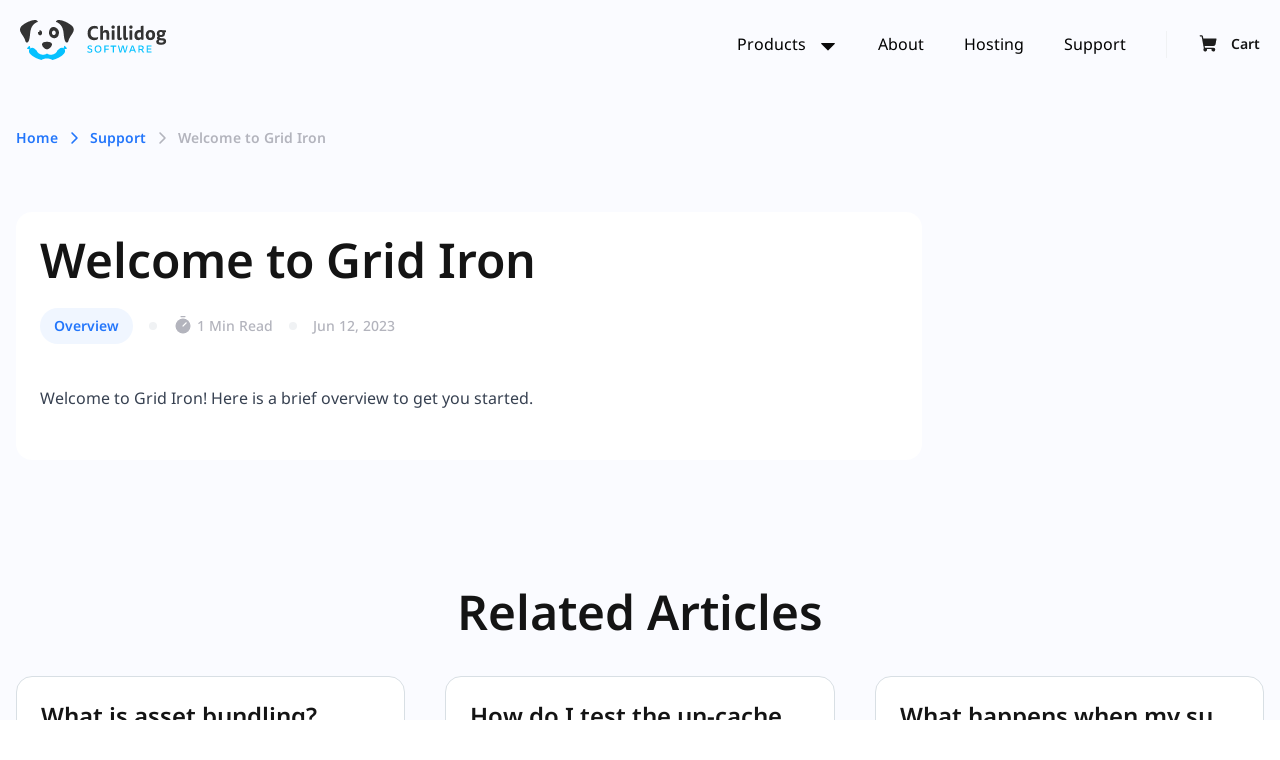

--- FILE ---
content_type: text/html; charset=UTF-8
request_url: https://chillidogsoftware.com/help/welcome-to-grid-iron
body_size: 13913
content:
<!doctype html>
<html lang="en">

<head>
    <meta charset="utf-8">
    <meta http-equiv="X-UA-Compatible" content="IE=edge">
    <meta name="viewport" content="width=device-width, initial-scale=1">

    <link rel="alternate" type="application/atom+xml" title="The latest from the pen at Chillidog Software"  href="/feed/atom" />
<link rel="alternate" type="application/rss+xml" title="The latest from the pen at Chillidog Software"  href="/feed" />
    <title>
    Welcome to Grid Iron - Chillidog Store
</title>



<meta property="og:type" content="website" />


    <meta name="og:title" content="Welcome to Grid Iron - Chillidog Store">




 



    
        <meta property="og:image" content="/img/asset/YXNzZXRzL29nLWltYWdlLmpwZw==?p=og_image&s=fa8df6f5c97f07b83e3227c1812188a1" />
        <meta property="og:image:width" content="2400" />
        <meta property="og:image:height" content="1260" />
        
            <meta name="twitter:image" content="/img/asset/YXNzZXRzL29nLWltYWdlLmpwZw==?s=e6ca7b14593bfd92fb33e0aaaef6b85f" />
        
    



    <link rel="canonical" href="https://chillidogsoftware.com/help/welcome-to-grid-iron" />
    <meta property="og:url" content="https://chillidogsoftware.com/help/welcome-to-grid-iron" />



    <meta property="og:site_name" content="Chillidog Software" />


<meta property="og:locale" content="en_US" />


    <meta name="twitter:card" content="summary_large_image" />
    
    
        <meta name="twitter:title" content="Welcome to Grid Iron - Chillidog Store" />
    
    


    
        <script type="text/javascript">
            var _iub = _iub || [];
            _iub.csConfiguration = {
                "askConsentAtCookiePolicyUpdate": true,
                "consentOnContinuedBrowsing": false,
                "countryDetection": true,
                "enableLgpd": true,
                "enableUspr": true,
                "floatingPreferencesButtonDisplay": "bottom-left",
                "gdprAppliesGlobally": false,
                "invalidateConsentWithoutLog": true,
                "lang": "en",
                "lgpdAppliesGlobally": false,
                "perPurposeConsent": true,
                "siteId": 2414130,
                "whitelabel": false,
                "cookiePolicyId": 74440202,
                "banner": {
                    "acceptButtonDisplay": true,
                    "closeButtonDisplay": false,
                    "customizeButtonDisplay": true,
                    "explicitWithdrawal": true,
                    "listPurposes": true,
                    "position": "float-bottom-right",
                    "rejectButtonDisplay": true
                }
            };
        </script>

        <script type="text/javascript" src="//cdn.iubenda.com/cs/iubenda_cs.js" charset="UTF-8" async></script>
        
        <script type="text/javascript">
            (function(w, d) {
                var loader = function() {
                    var s = d.createElement("script"),
                        tag = d.getElementsByTagName("script")[0];
                    s.src = "https://cdn.iubenda.com/iubenda.js";
                    tag.parentNode.insertBefore(s, tag);
                };
                if (w.addEventListener) {
                    w.addEventListener("load", loader, false);
                } else if (w.attachEvent) {
                    w.attachEvent("onload", loader);
                } else {
                    w.onload = loader;
                }
            })(window, document);
        </script>

        <script>
            function stubInclude() {
                var head = document.getElementsByTagName('head')[0]
                var script = document.createElement('script')
                script.type = 'text/javascript';
                script.src = '//cdn.iubenda.com/cs/gpp/stub.js'
                head.appendChild(script);
                document.removeEventListener('scroll', stubInclude);
            };

            function treeNationInclude() {
                var head = document.getElementsByTagName('head')[0]
                var script = document.createElement('script')
                script.type = 'text/javascript';
                script.src = 'https://tree-nation.com/js/track.js'
                head.appendChild(script);
                document.removeEventListener('scroll', treeNationInclude);
            };

            document.addEventListener('scroll', stubInclude);
            document.addEventListener('scroll', treeNationInclude);
            document.addEventListener('scroll', () => {
                setTimeout(function() {
                    treenation_track("637bcb9b4013d"); // Do not remove.
                }, 1000);
            });
        </script>
    
    <link rel="preload" as="style" href="https://chillidogsoftware.com/build/assets/tailwind-aa7d3296.css" /><link rel="modulepreload" href="https://chillidogsoftware.com/build/assets/site-e2006fc3.js" /><link rel="stylesheet" href="https://chillidogsoftware.com/build/assets/tailwind-aa7d3296.css" /><script type="module" src="https://chillidogsoftware.com/build/assets/site-e2006fc3.js"></script>
</head>

<body
    class="flex flex-col min-h-screen font-noto antialiased ">

    <div x-data="{ isOpen: false, isMobile: false, isTablet: false  }"
    x-screen="isMobile = ($width < 768); isTablet = ($width >= 768 & $width < 1024)" @click.outside="isOpen = false"
    class="bg-blue-50">
    
    <div class="container p-5">
        <nav aria-labelledby="nav-heading" :aria-expanded="isOpen"
            class="flex flex-wrap items-center justify-between w-full" @keydown.escape="isOpen = false">
            
            <a aria-label="logo" href="/">
    
        <div class="object-cover w-auto h-8 md:h-10 lg:h-12">
            

    <picture>
        
            
                <img class="" src="/assets/logo.svg" alt="logo" />
            
        
    </picture>

        </div>
    
</a>
            
            <template x-if="isMobile">
                <div x-data class="flex items-center" :class="{ 'divide-x divide-dark-500': !$store.cart.open }">
    <button x-data style="z-index: 20;"
        class="pl-2 pr-4 !py-0 group btn text-sm text-dark-900 hover:text-blue-900 md:!p-0"
        @click="$store.cart.openCart()"
        aria-label="Open Cart">
        
        <div x-show="!$store.cart.open" class="relative md:hidden">
            
            <svg class="w-6 h-6 fill-current text-dark-900 mt-[3px] md:mr-2 duration-200 ease-in-out transition-all group-hover:text-blue-900" width="20" height="20" fill="none" xmlns="http://www.w3.org/2000/svg"><g clip-path="url(#a)"><path d="m17.492 5.11-.953 5.226a1.875 1.875 0 0 1-1.844 1.539H5.633l.344 1.875h8.398A1.875 1.875 0 1 1 12.609 15H8.016a1.875 1.875 0 1 1-3.188-.594L2.664 2.5H1.25a.625.625 0 0 1 0-1.25h1.414a1.25 1.25 0 0 1 1.227 1.023l.382 2.102h12.602a.617.617 0 0 1 .477.227.601.601 0 0 1 .14.507Z" fill-opacity=".96"/></g><defs><clipPath id="a"><path fill="#fff" d="M0 0h20v20H0z"/></clipPath></defs></svg>
        </div>

        
        <div class="relative hidden md:block">
            
            <svg class="w-6 h-6 fill-current text-dark-900 mt-[3px] md:mr-2 duration-200 ease-in-out transition-all group-hover:text-blue-900" width="20" height="20" fill="none" xmlns="http://www.w3.org/2000/svg"><g clip-path="url(#a)"><path d="m17.492 5.11-.953 5.226a1.875 1.875 0 0 1-1.844 1.539H5.633l.344 1.875h8.398A1.875 1.875 0 1 1 12.609 15H8.016a1.875 1.875 0 1 1-3.188-.594L2.664 2.5H1.25a.625.625 0 0 1 0-1.25h1.414a1.25 1.25 0 0 1 1.227 1.023l.382 2.102h12.602a.617.617 0 0 1 .477.227.601.601 0 0 1 .14.507Z" fill-opacity=".96"/></g><defs><clipPath id="a"><path fill="#fff" d="M0 0h20v20H0z"/></clipPath></defs></svg>
        </div>

        <p class="hidden md:block">Cart</p>
    </button>

    
    <button :aria-expanded="isOpen" aria-controls="nav-list" aria-label="toggle menu"
        @click="isOpen = !isOpen" type="button"
        class="block pl-4 pr-2 text-dark-900 md:hidden focus:outline-none">
        <svg class="w-6 h-6 fill-current" xmlns="http://www.w3.org/2000/svg" viewBox="0 0 24 24">
            <path x-show.transition="!isOpen && !$store.cart.open"
                d="M3 7h18a1 1 0 100-2H3a1 1 0 000 2zm18 10H3a1 1 0 000 2h18a1 1 0 000-2zm0-4H3a1 1 0 000 2h18a1 1 0 000-2zm0-4H3a1 1 0 000 2h18a1 1 0 000-2z" />

            <path x-show="isOpen || $store.cart.open"
                d="M13.41 12l6.3-6.29a1.004 1.004 0 00-1.42-1.42L12 10.59l-6.29-6.3a1.004 1.004 0 10-1.42 1.42l6.3 6.29-6.3 6.29a.999.999 0 000 1.42 1 1 0 001.42 0l6.29-6.3 6.29 6.3a1.001 1.001 0 001.639-.325 1 1 0 00-.22-1.095L13.41 12z" />
        </svg>
    </button>
</div>
            </template>

            
            <template x-if="!isMobile">
                <div class="w-full grow md:flex md:items-center md:w-auto md:divide-x lg:space-x-10 md:divide-dark-500">
    <ul id="nav-list" class="flex-wrap items-center justify-end flex-1 md:flex md:space-x-6 lg:space-x-10">
        
            <li  x-data="dropdown('/products/')"  class="relative">
                <template x-if="!isTablet">
                    <div  @mouseenter="debounce(() => open = true, 0)" @mouseleave="debounce(() => open = false, 200)" 
                        class="cursor-pointer group">
                        <a href="/products/" aria-label="Products"
                        inline-flex items-center p-2 text-sm font-medium text-dark-900
                        duration-200 ease-in-out hover:text-blue-900">
                        Products
                        </a>
                        
                            <svg class="w-5 h-5 ml-2 inline-flex cursor-pointer fill-current transform duration-200 " x-bind:class="open && 'rotate-180'" width="20" height="20" fill="none" xmlns="http://www.w3.org/2000/svg"><g clip-path="url(#a)"><path d="M16.828 7.258a.625.625 0 0 0-.578-.383H3.75a.625.625 0 0 0-.578.383.656.656 0 0 0 .133.687l6.25 6.25a.64.64 0 0 0 .89 0l6.25-6.25a.657.657 0 0 0 .133-.687Z" fill-opacity=".96"/></g><defs><clipPath id="a"><path fill="#fff" d="M0 0h20v20H0z"/></clipPath></defs></svg>
                        
                    </div>
                </template>

                
                <template x-if="isTablet">
                    
                        <button @click="toggleDropdown()" @click.away="open = false"
                            class="flex items-center justify-between cursor-pointer group">
                            <div class="text-sm font-medium text-dark-900">
                                Products
                            </div>
                            
                                <svg class="w-5 h-5 mx-2 inline-flex cursor-pointer fill-current transform duration-200 " x-bind:class="open && 'rotate-180'" width="20" height="20" fill="none" xmlns="http://www.w3.org/2000/svg"><g clip-path="url(#a)"><path d="M16.828 7.258a.625.625 0 0 0-.578-.383H3.75a.625.625 0 0 0-.578.383.656.656 0 0 0 .133.687l6.25 6.25a.64.64 0 0 0 .89 0l6.25-6.25a.657.657 0 0 0 .133-.687Z" fill-opacity=".96"/></g><defs><clipPath id="a"><path fill="#fff" d="M0 0h20v20H0z"/></clipPath></defs></svg>
                            
                        </button>

                        <ul x-show="open" x-cloak
                            class="flex-wrap items-center justify-end flex-1 pt-6 space-y-5 md:space-y-0 md:pt-0 list-reset md:flex md:space-x-10">
                            
                                <li>
                                    <a class="p-2 md:text-sm font-medium duration-200 ease-in-out text-dark-900 hover:text-blue-900 "
                                        href="/products/turbo">
                                        Turbo
                                    </a>
                                </li>
                            
                                <li>
                                    <a class="p-2 md:text-sm font-medium duration-200 ease-in-out text-dark-900 hover:text-blue-900 "
                                        href="/products/stack-bundles">
                                        Stack Bundles
                                    </a>
                                </li>
                            
                                <li>
                                    <a class="p-2 md:text-sm font-medium duration-200 ease-in-out text-dark-900 hover:text-blue-900 "
                                        href="/products/seo-rx">
                                        SEO-Rx
                                    </a>
                                </li>
                            
                                <li>
                                    <a class="p-2 md:text-sm font-medium duration-200 ease-in-out text-dark-900 hover:text-blue-900 "
                                        href="/products/grid-iron">
                                        Grid Iron
                                    </a>
                                </li>
                            
                                <li>
                                    <a class="p-2 md:text-sm font-medium duration-200 ease-in-out text-dark-900 hover:text-blue-900 "
                                        href="/products/formplus">
                                        FormPlus
                                    </a>
                                </li>
                            
                        </ul>
                    
                </template>
                
                
                    <div x-show="open" x-transition:enter.duration.200ms x-transition:leave.duration.200ms x-cloak
                        @mouseenter="debounce(() => open = true, 0)" @mouseleave="debounce(() => open = false, 200)"
                        class="absolute -left-[165px] lg:-left-[266px] z-[60] top-14">
                        <div
                            class="grid grid-cols-2 p-4 w-[504px] lg:w-[704px] bg-white border shadow-lg border-dark-500 rounded-2xl">
                            
                                <a href="/products/turbo"
                                    class="p-4 bg-blue-50 rounded-lg relative mr-1.5 flex flex-col justify-between">
                                    

    <picture>
        
            
                <img class="w-16 h-16" src="/assets/3474248_planet_rocket_space_icon.svg" alt="" />
            
        
    </picture>

                                    <svg class="absolute w-5 h-5 shrink-0 top-5 right-5" width="20" height="20" viewBox="0 0 20 20" fill="none" xmlns="http://www.w3.org/2000/svg"> <g clip-path="url(#clip0_330_2858)"> <path d="M16.875 7.8125V3.125H12.1875" stroke="#2475FA" stroke-width="1.5" stroke-linecap="round" stroke-linejoin="round"/> <path d="M11.25 8.75L16.875 3.125" stroke="#2475FA" stroke-width="1.5" stroke-linecap="round" stroke-linejoin="round"/> <path d="M14.375 11.25V16.25C14.375 16.4158 14.3092 16.5747 14.1919 16.6919C14.0747 16.8092 13.9158 16.875 13.75 16.875H3.75C3.58424 16.875 3.42527 16.8092 3.30806 16.6919C3.19085 16.5747 3.125 16.4158 3.125 16.25V6.25C3.125 6.08424 3.19085 5.92527 3.30806 5.80806C3.42527 5.69085 3.58424 5.625 3.75 5.625H8.75" stroke="#2475FA" stroke-width="1.5" stroke-linecap="round" stroke-linejoin="round"/> </g> <defs> <clipPath id="clip0_330_2858"> <rect width="20" height="20" fill="white"/> </clipPath> </defs> </svg>
                                    <div>
                                        <p class="mt-12 mb-1 font-semibold h6">
                                            Turbo
                                        </p>
                                        <p class="text-sm leading-6 text-dark-800">Turn on your afterburners and take your website performance to the moon! Rank higher in search engines and increase user satisfaction.</p>
                                    </div>
                                </a>
                            
                            
                            <div
                                class="absolute top-0 left-[230px] bg-white shadow-lg border rotate-45 w-12 h-12 -z-10 lg:left-[330px]">
                            </div>

                            <div class="bg-white rounded-lg ml-1.5">
                                
                                    <a href="/products/stack-bundles" class="flex px-4 py-3 hover:rounded-lg hover:bg-blue-50">
                                        <template x-if="!isTablet">
                                            <div class="block h-auto w-16 shrink-0">
                                                

    <picture>
        
            
                <source
                    srcset="
                        /img/asset/YXNzZXRzL3N0YWNrLXN0YWNrLWljb24ucG5n?p=xs-webp&s=7ea20bc22f314f07709a0fddcdb2aa4f 320w,
                        /img/asset/YXNzZXRzL3N0YWNrLXN0YWNrLWljb24ucG5n?p=sm-webp&s=a39c292341adfb30f083ae58416c55d6 480w,
                        /img/asset/YXNzZXRzL3N0YWNrLXN0YWNrLWljb24ucG5n?p=md-webp&s=42656317cfdc891c6a164e8575c60bb1 768w,
                        /img/asset/YXNzZXRzL3N0YWNrLXN0YWNrLWljb24ucG5n?p=lg-webp&s=e30882b4cc00b3269188748e8ed58bf5 1280w,
                        /img/asset/YXNzZXRzL3N0YWNrLXN0YWNrLWljb24ucG5n?p=xl-webp&s=81deda5a5090b1a5409948928fb61e11 1440w,
                        /img/asset/YXNzZXRzL3N0YWNrLXN0YWNrLWljb24ucG5n?p=2xl-webp&s=d34214e347e53a94998789285efbc141 1680w"
                    sizes=""
                    type="image/webp"
                >
                <source
                    srcset="
                        /img/asset/YXNzZXRzL3N0YWNrLXN0YWNrLWljb24ucG5n?p=xs&s=aef3a8e43977a2eaaaebc99014f61dc0 320w,
                        /img/asset/YXNzZXRzL3N0YWNrLXN0YWNrLWljb24ucG5n?p=sm&s=cd497d48fba5ac520bc3a2dadd27ef5f 480w,
                        /img/asset/YXNzZXRzL3N0YWNrLXN0YWNrLWljb24ucG5n?p=md&s=bf793fba0d58194626533ff0f51aa591 768w,
                        /img/asset/YXNzZXRzL3N0YWNrLXN0YWNrLWljb24ucG5n?p=lg&s=b6b3c87ae51c4cf8e06ad99636003c0e 1280w,
                        /img/asset/YXNzZXRzL3N0YWNrLXN0YWNrLWljb24ucG5n?p=xl&s=010d7e763c5f70486f02f05c4a8a2e79 1440w,
                        /img/asset/YXNzZXRzL3N0YWNrLXN0YWNrLWljb24ucG5n?p=2xl&s=5d15f834b4437780618cbfa7c921e275 1680w"
                    sizes=""
                    type="image/png"
                >
                <img
                    
                        class="object-cover w-full h-full  "
                        style="object-position: 50% 50%"
                    
                    src="/img/asset/YXNzZXRzL3N0YWNrLXN0YWNrLWljb24ucG5n?p=lg&s=b6b3c87ae51c4cf8e06ad99636003c0e"
                    alt=""
                    
                >
            
        
    </picture>

                                            </div>
                                        </template>
                                        <template x-if="isTablet">
                                            <div class="w-10 shrink-0">
                                                

    <picture>
        
            
                <source
                    srcset="
                        /img/asset/YXNzZXRzL3N0YWNrLXN0YWNrLWljb24ucG5n?p=xs-webp&s=7ea20bc22f314f07709a0fddcdb2aa4f 320w,
                        /img/asset/YXNzZXRzL3N0YWNrLXN0YWNrLWljb24ucG5n?p=sm-webp&s=a39c292341adfb30f083ae58416c55d6 480w,
                        /img/asset/YXNzZXRzL3N0YWNrLXN0YWNrLWljb24ucG5n?p=md-webp&s=42656317cfdc891c6a164e8575c60bb1 768w,
                        /img/asset/YXNzZXRzL3N0YWNrLXN0YWNrLWljb24ucG5n?p=lg-webp&s=e30882b4cc00b3269188748e8ed58bf5 1280w,
                        /img/asset/YXNzZXRzL3N0YWNrLXN0YWNrLWljb24ucG5n?p=xl-webp&s=81deda5a5090b1a5409948928fb61e11 1440w,
                        /img/asset/YXNzZXRzL3N0YWNrLXN0YWNrLWljb24ucG5n?p=2xl-webp&s=d34214e347e53a94998789285efbc141 1680w"
                    sizes=""
                    type="image/webp"
                >
                <source
                    srcset="
                        /img/asset/YXNzZXRzL3N0YWNrLXN0YWNrLWljb24ucG5n?p=xs&s=aef3a8e43977a2eaaaebc99014f61dc0 320w,
                        /img/asset/YXNzZXRzL3N0YWNrLXN0YWNrLWljb24ucG5n?p=sm&s=cd497d48fba5ac520bc3a2dadd27ef5f 480w,
                        /img/asset/YXNzZXRzL3N0YWNrLXN0YWNrLWljb24ucG5n?p=md&s=bf793fba0d58194626533ff0f51aa591 768w,
                        /img/asset/YXNzZXRzL3N0YWNrLXN0YWNrLWljb24ucG5n?p=lg&s=b6b3c87ae51c4cf8e06ad99636003c0e 1280w,
                        /img/asset/YXNzZXRzL3N0YWNrLXN0YWNrLWljb24ucG5n?p=xl&s=010d7e763c5f70486f02f05c4a8a2e79 1440w,
                        /img/asset/YXNzZXRzL3N0YWNrLXN0YWNrLWljb24ucG5n?p=2xl&s=5d15f834b4437780618cbfa7c921e275 1680w"
                    sizes=""
                    type="image/png"
                >
                <img
                    
                        class=" object-cover w-20 h-auto shrink-0"
                    
                    src="/img/asset/YXNzZXRzL3N0YWNrLXN0YWNrLWljb24ucG5n?p=lg&s=b6b3c87ae51c4cf8e06ad99636003c0e"
                    alt=""
                    
                >
            
        
    </picture>

                                            </div>
                                        </template>
                                        <div class="ml-4 lg:flex lg:flex-col">
                                            <p class="font-semibold text-dark-900">Stack Bundles</p>
                                            <p class="text-sm text-dark-800">Lead the pack and create beautiful, fully functional sites
                                            </p>
                                        </div>
                                    </a>
                                
                                    <a href="/products/seo-rx" class="flex px-4 py-3 hover:rounded-lg hover:bg-blue-50">
                                        <template x-if="!isTablet">
                                            <div class="block h-auto w-16 shrink-0">
                                                

    <picture>
        
            
                <source
                    srcset="
                        /img/asset/YXNzZXRzL3Nlby1yeC5wbmc=?p=xs-webp&s=89bf3751b977a153b3ed8e07e4e743cd 320w,
                        /img/asset/YXNzZXRzL3Nlby1yeC5wbmc=?p=sm-webp&s=23a7c85cf6c0771e8614ca3a3d26bb0a 480w,
                        /img/asset/YXNzZXRzL3Nlby1yeC5wbmc=?p=md-webp&s=6b57483c77bd4d06383fbee18644c3fc 768w,
                        /img/asset/YXNzZXRzL3Nlby1yeC5wbmc=?p=lg-webp&s=b5207c9b5efde6b88ffbf056184f8c1a 1280w,
                        /img/asset/YXNzZXRzL3Nlby1yeC5wbmc=?p=xl-webp&s=da73e9fd440f51adf73cf77e3da263fd 1440w,
                        /img/asset/YXNzZXRzL3Nlby1yeC5wbmc=?p=2xl-webp&s=dc5581a80cb748665d3fb685f538de66 1680w"
                    sizes=""
                    type="image/webp"
                >
                <source
                    srcset="
                        /img/asset/YXNzZXRzL3Nlby1yeC5wbmc=?p=xs&s=2dfebfd1759a85172edadc290cdfd97c 320w,
                        /img/asset/YXNzZXRzL3Nlby1yeC5wbmc=?p=sm&s=35379fe4997663ec4e7dcc2f4a1ed044 480w,
                        /img/asset/YXNzZXRzL3Nlby1yeC5wbmc=?p=md&s=c06304e4f2c5a562d09db21cbbcddf12 768w,
                        /img/asset/YXNzZXRzL3Nlby1yeC5wbmc=?p=lg&s=b7be1f6336866e782950c72ac3ee3306 1280w,
                        /img/asset/YXNzZXRzL3Nlby1yeC5wbmc=?p=xl&s=ead46ca9cbd2489917505350b27e36c4 1440w,
                        /img/asset/YXNzZXRzL3Nlby1yeC5wbmc=?p=2xl&s=73299a9d69db3a2f9c05335984ca677f 1680w"
                    sizes=""
                    type="image/png"
                >
                <img
                    
                        class="object-cover w-full h-full  "
                        style="object-position: 50% 50%"
                    
                    src="/img/asset/YXNzZXRzL3Nlby1yeC5wbmc=?p=lg&s=b7be1f6336866e782950c72ac3ee3306"
                    alt=""
                    
                >
            
        
    </picture>

                                            </div>
                                        </template>
                                        <template x-if="isTablet">
                                            <div class="w-10 shrink-0">
                                                

    <picture>
        
            
                <source
                    srcset="
                        /img/asset/YXNzZXRzL3Nlby1yeC5wbmc=?p=xs-webp&s=89bf3751b977a153b3ed8e07e4e743cd 320w,
                        /img/asset/YXNzZXRzL3Nlby1yeC5wbmc=?p=sm-webp&s=23a7c85cf6c0771e8614ca3a3d26bb0a 480w,
                        /img/asset/YXNzZXRzL3Nlby1yeC5wbmc=?p=md-webp&s=6b57483c77bd4d06383fbee18644c3fc 768w,
                        /img/asset/YXNzZXRzL3Nlby1yeC5wbmc=?p=lg-webp&s=b5207c9b5efde6b88ffbf056184f8c1a 1280w,
                        /img/asset/YXNzZXRzL3Nlby1yeC5wbmc=?p=xl-webp&s=da73e9fd440f51adf73cf77e3da263fd 1440w,
                        /img/asset/YXNzZXRzL3Nlby1yeC5wbmc=?p=2xl-webp&s=dc5581a80cb748665d3fb685f538de66 1680w"
                    sizes=""
                    type="image/webp"
                >
                <source
                    srcset="
                        /img/asset/YXNzZXRzL3Nlby1yeC5wbmc=?p=xs&s=2dfebfd1759a85172edadc290cdfd97c 320w,
                        /img/asset/YXNzZXRzL3Nlby1yeC5wbmc=?p=sm&s=35379fe4997663ec4e7dcc2f4a1ed044 480w,
                        /img/asset/YXNzZXRzL3Nlby1yeC5wbmc=?p=md&s=c06304e4f2c5a562d09db21cbbcddf12 768w,
                        /img/asset/YXNzZXRzL3Nlby1yeC5wbmc=?p=lg&s=b7be1f6336866e782950c72ac3ee3306 1280w,
                        /img/asset/YXNzZXRzL3Nlby1yeC5wbmc=?p=xl&s=ead46ca9cbd2489917505350b27e36c4 1440w,
                        /img/asset/YXNzZXRzL3Nlby1yeC5wbmc=?p=2xl&s=73299a9d69db3a2f9c05335984ca677f 1680w"
                    sizes=""
                    type="image/png"
                >
                <img
                    
                        class=" object-cover w-20 h-auto shrink-0"
                    
                    src="/img/asset/YXNzZXRzL3Nlby1yeC5wbmc=?p=lg&s=b7be1f6336866e782950c72ac3ee3306"
                    alt=""
                    
                >
            
        
    </picture>

                                            </div>
                                        </template>
                                        <div class="ml-4 lg:flex lg:flex-col">
                                            <p class="font-semibold text-dark-900">SEO-Rx</p>
                                            <p class="text-sm text-dark-800">Prescribe once per page to fly up the rankings - doctors’ orders.
                                            </p>
                                        </div>
                                    </a>
                                
                                    <a href="/products/grid-iron" class="flex px-4 py-3 hover:rounded-lg hover:bg-blue-50">
                                        <template x-if="!isTablet">
                                            <div class="block h-auto w-16 shrink-0">
                                                

    <picture>
        
            
                <source
                    srcset="
                        /img/asset/YXNzZXRzL2dyaWQtaXJvbi5wbmc=?p=xs-webp&s=3b2cf0a0a2dc2d27f182ba5db1b942ab 320w,
                        /img/asset/YXNzZXRzL2dyaWQtaXJvbi5wbmc=?p=sm-webp&s=c69154c49c9a4b598c7f1e7039117f3f 480w,
                        /img/asset/YXNzZXRzL2dyaWQtaXJvbi5wbmc=?p=md-webp&s=90004a5a1fee7576b4e2dc53698a7180 768w,
                        /img/asset/YXNzZXRzL2dyaWQtaXJvbi5wbmc=?p=lg-webp&s=e20812c37f829c084a8ef7d015edce0a 1280w,
                        /img/asset/YXNzZXRzL2dyaWQtaXJvbi5wbmc=?p=xl-webp&s=84f6fe4a2894c6284a3e2edcda1b03a3 1440w,
                        /img/asset/YXNzZXRzL2dyaWQtaXJvbi5wbmc=?p=2xl-webp&s=c9e43ce26ee5f549ca99eae644625e7a 1680w"
                    sizes=""
                    type="image/webp"
                >
                <source
                    srcset="
                        /img/asset/YXNzZXRzL2dyaWQtaXJvbi5wbmc=?p=xs&s=bb1810f2dc75d5897150dada7e3f5012 320w,
                        /img/asset/YXNzZXRzL2dyaWQtaXJvbi5wbmc=?p=sm&s=20f43da8e1a53bb127d13feab07c8575 480w,
                        /img/asset/YXNzZXRzL2dyaWQtaXJvbi5wbmc=?p=md&s=26a3782aba4a9ee86631a0161e0a4317 768w,
                        /img/asset/YXNzZXRzL2dyaWQtaXJvbi5wbmc=?p=lg&s=f2f919559368443431a168adcecb686c 1280w,
                        /img/asset/YXNzZXRzL2dyaWQtaXJvbi5wbmc=?p=xl&s=b679b8c6061c2c0127fac3544f6991d9 1440w,
                        /img/asset/YXNzZXRzL2dyaWQtaXJvbi5wbmc=?p=2xl&s=4f11249315719a883df7c89349f82ad4 1680w"
                    sizes=""
                    type="image/png"
                >
                <img
                    
                        class="object-cover w-full h-full  "
                        style="object-position: 50% 50%"
                    
                    src="/img/asset/YXNzZXRzL2dyaWQtaXJvbi5wbmc=?p=lg&s=f2f919559368443431a168adcecb686c"
                    alt=""
                    
                >
            
        
    </picture>

                                            </div>
                                        </template>
                                        <template x-if="isTablet">
                                            <div class="w-10 shrink-0">
                                                

    <picture>
        
            
                <source
                    srcset="
                        /img/asset/YXNzZXRzL2dyaWQtaXJvbi5wbmc=?p=xs-webp&s=3b2cf0a0a2dc2d27f182ba5db1b942ab 320w,
                        /img/asset/YXNzZXRzL2dyaWQtaXJvbi5wbmc=?p=sm-webp&s=c69154c49c9a4b598c7f1e7039117f3f 480w,
                        /img/asset/YXNzZXRzL2dyaWQtaXJvbi5wbmc=?p=md-webp&s=90004a5a1fee7576b4e2dc53698a7180 768w,
                        /img/asset/YXNzZXRzL2dyaWQtaXJvbi5wbmc=?p=lg-webp&s=e20812c37f829c084a8ef7d015edce0a 1280w,
                        /img/asset/YXNzZXRzL2dyaWQtaXJvbi5wbmc=?p=xl-webp&s=84f6fe4a2894c6284a3e2edcda1b03a3 1440w,
                        /img/asset/YXNzZXRzL2dyaWQtaXJvbi5wbmc=?p=2xl-webp&s=c9e43ce26ee5f549ca99eae644625e7a 1680w"
                    sizes=""
                    type="image/webp"
                >
                <source
                    srcset="
                        /img/asset/YXNzZXRzL2dyaWQtaXJvbi5wbmc=?p=xs&s=bb1810f2dc75d5897150dada7e3f5012 320w,
                        /img/asset/YXNzZXRzL2dyaWQtaXJvbi5wbmc=?p=sm&s=20f43da8e1a53bb127d13feab07c8575 480w,
                        /img/asset/YXNzZXRzL2dyaWQtaXJvbi5wbmc=?p=md&s=26a3782aba4a9ee86631a0161e0a4317 768w,
                        /img/asset/YXNzZXRzL2dyaWQtaXJvbi5wbmc=?p=lg&s=f2f919559368443431a168adcecb686c 1280w,
                        /img/asset/YXNzZXRzL2dyaWQtaXJvbi5wbmc=?p=xl&s=b679b8c6061c2c0127fac3544f6991d9 1440w,
                        /img/asset/YXNzZXRzL2dyaWQtaXJvbi5wbmc=?p=2xl&s=4f11249315719a883df7c89349f82ad4 1680w"
                    sizes=""
                    type="image/png"
                >
                <img
                    
                        class=" object-cover w-20 h-auto shrink-0"
                    
                    src="/img/asset/YXNzZXRzL2dyaWQtaXJvbi5wbmc=?p=lg&s=f2f919559368443431a168adcecb686c"
                    alt=""
                    
                >
            
        
    </picture>

                                            </div>
                                        </template>
                                        <div class="ml-4 lg:flex lg:flex-col">
                                            <p class="font-semibold text-dark-900">Grid Iron</p>
                                            <p class="text-sm text-dark-800">Turn spreadsheets into stylish, responsive tables.
                                            </p>
                                        </div>
                                    </a>
                                
                                    <a href="/products/formplus" class="flex px-4 py-3 hover:rounded-lg hover:bg-blue-50">
                                        <template x-if="!isTablet">
                                            <div class="block h-auto w-16 shrink-0">
                                                

    <picture>
        
            
                <source
                    srcset="
                        /img/asset/YXNzZXRzL2Zvcm1zcGx1cy5wbmc=?p=xs-webp&s=f4310622c5f53899cd2b21cfb0539d02 320w,
                        /img/asset/YXNzZXRzL2Zvcm1zcGx1cy5wbmc=?p=sm-webp&s=043765e1821db808ed5508d104d58c08 480w,
                        /img/asset/YXNzZXRzL2Zvcm1zcGx1cy5wbmc=?p=md-webp&s=6ce58aaad4c1db5f16b26ec544f87ab2 768w,
                        /img/asset/YXNzZXRzL2Zvcm1zcGx1cy5wbmc=?p=lg-webp&s=40cfc5e138af24cfab046688b8e1849d 1280w,
                        /img/asset/YXNzZXRzL2Zvcm1zcGx1cy5wbmc=?p=xl-webp&s=4c5614512380a473f461c02bb84e26b8 1440w,
                        /img/asset/YXNzZXRzL2Zvcm1zcGx1cy5wbmc=?p=2xl-webp&s=47437022c6d52e2e2ed40d54bdf67549 1680w"
                    sizes=""
                    type="image/webp"
                >
                <source
                    srcset="
                        /img/asset/YXNzZXRzL2Zvcm1zcGx1cy5wbmc=?p=xs&s=7dd015837c2f5304edeecd270e7151f8 320w,
                        /img/asset/YXNzZXRzL2Zvcm1zcGx1cy5wbmc=?p=sm&s=9c980f1db37d05b254a6e1a5bcd8775b 480w,
                        /img/asset/YXNzZXRzL2Zvcm1zcGx1cy5wbmc=?p=md&s=8652cf370ae9ca6bc4c7a607b00178b7 768w,
                        /img/asset/YXNzZXRzL2Zvcm1zcGx1cy5wbmc=?p=lg&s=df8c87e336983f2de9a8acc0e20de06c 1280w,
                        /img/asset/YXNzZXRzL2Zvcm1zcGx1cy5wbmc=?p=xl&s=9c159ec8aa60348fbbfd9b0508336aeb 1440w,
                        /img/asset/YXNzZXRzL2Zvcm1zcGx1cy5wbmc=?p=2xl&s=b054381fbf69d6f5ce1458778de9921d 1680w"
                    sizes=""
                    type="image/png"
                >
                <img
                    
                        class="object-cover w-full h-full  "
                        style="object-position: 50% 50%"
                    
                    src="/img/asset/YXNzZXRzL2Zvcm1zcGx1cy5wbmc=?p=lg&s=df8c87e336983f2de9a8acc0e20de06c"
                    alt=""
                    
                >
            
        
    </picture>

                                            </div>
                                        </template>
                                        <template x-if="isTablet">
                                            <div class="w-10 shrink-0">
                                                

    <picture>
        
            
                <source
                    srcset="
                        /img/asset/YXNzZXRzL2Zvcm1zcGx1cy5wbmc=?p=xs-webp&s=f4310622c5f53899cd2b21cfb0539d02 320w,
                        /img/asset/YXNzZXRzL2Zvcm1zcGx1cy5wbmc=?p=sm-webp&s=043765e1821db808ed5508d104d58c08 480w,
                        /img/asset/YXNzZXRzL2Zvcm1zcGx1cy5wbmc=?p=md-webp&s=6ce58aaad4c1db5f16b26ec544f87ab2 768w,
                        /img/asset/YXNzZXRzL2Zvcm1zcGx1cy5wbmc=?p=lg-webp&s=40cfc5e138af24cfab046688b8e1849d 1280w,
                        /img/asset/YXNzZXRzL2Zvcm1zcGx1cy5wbmc=?p=xl-webp&s=4c5614512380a473f461c02bb84e26b8 1440w,
                        /img/asset/YXNzZXRzL2Zvcm1zcGx1cy5wbmc=?p=2xl-webp&s=47437022c6d52e2e2ed40d54bdf67549 1680w"
                    sizes=""
                    type="image/webp"
                >
                <source
                    srcset="
                        /img/asset/YXNzZXRzL2Zvcm1zcGx1cy5wbmc=?p=xs&s=7dd015837c2f5304edeecd270e7151f8 320w,
                        /img/asset/YXNzZXRzL2Zvcm1zcGx1cy5wbmc=?p=sm&s=9c980f1db37d05b254a6e1a5bcd8775b 480w,
                        /img/asset/YXNzZXRzL2Zvcm1zcGx1cy5wbmc=?p=md&s=8652cf370ae9ca6bc4c7a607b00178b7 768w,
                        /img/asset/YXNzZXRzL2Zvcm1zcGx1cy5wbmc=?p=lg&s=df8c87e336983f2de9a8acc0e20de06c 1280w,
                        /img/asset/YXNzZXRzL2Zvcm1zcGx1cy5wbmc=?p=xl&s=9c159ec8aa60348fbbfd9b0508336aeb 1440w,
                        /img/asset/YXNzZXRzL2Zvcm1zcGx1cy5wbmc=?p=2xl&s=b054381fbf69d6f5ce1458778de9921d 1680w"
                    sizes=""
                    type="image/png"
                >
                <img
                    
                        class=" object-cover w-20 h-auto shrink-0"
                    
                    src="/img/asset/YXNzZXRzL2Zvcm1zcGx1cy5wbmc=?p=lg&s=df8c87e336983f2de9a8acc0e20de06c"
                    alt=""
                    
                >
            
        
    </picture>

                                            </div>
                                        </template>
                                        <div class="ml-4 lg:flex lg:flex-col">
                                            <p class="font-semibold text-dark-900">FormPlus</p>
                                            <p class="text-sm text-dark-800">Forms, function, and so much more.
                                            </p>
                                        </div>
                                    </a>
                                
                            </div>
                        </div>
                    </div>
                
            </li>
        
            <li  class="relative">
                <template x-if="!isTablet">
                    <div 
                        class="cursor-pointer group">
                        <a href="/about" aria-label="About"
                         p-2 text-sm font-medium text-dark-900
                        duration-200 ease-in-out hover:text-blue-900">
                        About
                        </a>
                        
                    </div>
                </template>

                
                <template x-if="isTablet">
                    
                        <a href="/about" aria-label="About"
                            class="flex items-center justify-between cursor-pointer group">
                            <div class="text-sm font-medium text-dark-900">
                                About
                            </div>
                            <div>
                                <svg class="w-4 h-4 mx-2 text-white duration-200 transform cursor-pointer fill-current" x-bind:class="open && 'rotate-180'" width="20" height="20" fill="none" xmlns="http://www.w3.org/2000/svg"><g clip-path="url(#a)"><path d="M16.828 7.258a.625.625 0 0 0-.578-.383H3.75a.625.625 0 0 0-.578.383.656.656 0 0 0 .133.687l6.25 6.25a.64.64 0 0 0 .89 0l6.25-6.25a.657.657 0 0 0 .133-.687Z" fill-opacity=".96"/></g><defs><clipPath id="a"><path fill="#fff" d="M0 0h20v20H0z"/></clipPath></defs></svg>
                            </div>
                        </a>
                    
                </template>
                
                
            </li>
        
            <li  class="relative">
                <template x-if="!isTablet">
                    <div 
                        class="cursor-pointer group">
                        <a href="https://chillidoghosting.com/" aria-label="Hosting"
                         p-2 text-sm font-medium text-dark-900
                        duration-200 ease-in-out hover:text-blue-900">
                        Hosting
                        </a>
                        
                    </div>
                </template>

                
                <template x-if="isTablet">
                    
                        <a href="https://chillidoghosting.com/" aria-label="Hosting"
                            class="flex items-center justify-between cursor-pointer group">
                            <div class="text-sm font-medium text-dark-900">
                                Hosting
                            </div>
                            <div>
                                <svg class="w-4 h-4 mx-2 text-white duration-200 transform cursor-pointer fill-current" x-bind:class="open && 'rotate-180'" width="20" height="20" fill="none" xmlns="http://www.w3.org/2000/svg"><g clip-path="url(#a)"><path d="M16.828 7.258a.625.625 0 0 0-.578-.383H3.75a.625.625 0 0 0-.578.383.656.656 0 0 0 .133.687l6.25 6.25a.64.64 0 0 0 .89 0l6.25-6.25a.657.657 0 0 0 .133-.687Z" fill-opacity=".96"/></g><defs><clipPath id="a"><path fill="#fff" d="M0 0h20v20H0z"/></clipPath></defs></svg>
                            </div>
                        </a>
                    
                </template>
                
                
            </li>
        
            <li  class="relative">
                <template x-if="!isTablet">
                    <div 
                        class="cursor-pointer group">
                        <a href="/help" aria-label="Support"
                         p-2 text-sm font-medium text-dark-900
                        duration-200 ease-in-out hover:text-blue-900">
                        Support
                        </a>
                        
                    </div>
                </template>

                
                <template x-if="isTablet">
                    
                        <a href="/help" aria-label="Support"
                            class="flex items-center justify-between cursor-pointer group">
                            <div class="text-sm font-medium text-dark-900">
                                Support
                            </div>
                            <div>
                                <svg class="w-4 h-4 mx-2 text-white duration-200 transform cursor-pointer fill-current" x-bind:class="open && 'rotate-180'" width="20" height="20" fill="none" xmlns="http://www.w3.org/2000/svg"><g clip-path="url(#a)"><path d="M16.828 7.258a.625.625 0 0 0-.578-.383H3.75a.625.625 0 0 0-.578.383.656.656 0 0 0 .133.687l6.25 6.25a.64.64 0 0 0 .89 0l6.25-6.25a.657.657 0 0 0 .133-.687Z" fill-opacity=".96"/></g><defs><clipPath id="a"><path fill="#fff" d="M0 0h20v20H0z"/></clipPath></defs></svg>
                            </div>
                        </a>
                    
                </template>
                
                
            </li>
        
    </ul>

    <div class="flex pl-8">
        <button x-data style="z-index: 20;"
        class="pl-2 pr-4 !py-0 group btn text-sm text-dark-900 hover:text-blue-900 md:!p-0"
        @click="$store.cart.openCart()"
        aria-label="Open Cart">
        
        <div x-show="!$store.cart.open" class="relative md:hidden">
            
            <svg class="w-6 h-6 fill-current text-dark-900 mt-[3px] md:mr-2 duration-200 ease-in-out transition-all group-hover:text-blue-900" width="20" height="20" fill="none" xmlns="http://www.w3.org/2000/svg"><g clip-path="url(#a)"><path d="m17.492 5.11-.953 5.226a1.875 1.875 0 0 1-1.844 1.539H5.633l.344 1.875h8.398A1.875 1.875 0 1 1 12.609 15H8.016a1.875 1.875 0 1 1-3.188-.594L2.664 2.5H1.25a.625.625 0 0 1 0-1.25h1.414a1.25 1.25 0 0 1 1.227 1.023l.382 2.102h12.602a.617.617 0 0 1 .477.227.601.601 0 0 1 .14.507Z" fill-opacity=".96"/></g><defs><clipPath id="a"><path fill="#fff" d="M0 0h20v20H0z"/></clipPath></defs></svg>
        </div>

        
        <div class="relative hidden md:block">
            
            <svg class="w-6 h-6 fill-current text-dark-900 mt-[3px] md:mr-2 duration-200 ease-in-out transition-all group-hover:text-blue-900" width="20" height="20" fill="none" xmlns="http://www.w3.org/2000/svg"><g clip-path="url(#a)"><path d="m17.492 5.11-.953 5.226a1.875 1.875 0 0 1-1.844 1.539H5.633l.344 1.875h8.398A1.875 1.875 0 1 1 12.609 15H8.016a1.875 1.875 0 1 1-3.188-.594L2.664 2.5H1.25a.625.625 0 0 1 0-1.25h1.414a1.25 1.25 0 0 1 1.227 1.023l.382 2.102h12.602a.617.617 0 0 1 .477.227.601.601 0 0 1 .14.507Z" fill-opacity=".96"/></g><defs><clipPath id="a"><path fill="#fff" d="M0 0h20v20H0z"/></clipPath></defs></svg>
        </div>

        <p class="hidden md:block">Cart</p>
    </button>

    </div>
</div>
            </template>
        </nav>
    </div>

    
    <template x-if="isMobile">
        <div class="relative flex flex-col w-full" :class="{ 'flex': isOpen, 'hidden': !isOpen }">
    <div class="absolute top-0 w-full px-5 z-[60]">
        <ul id="mobile-list" class="p-5 space-y-6 bg-white border shadow-lg border-dark-500 rounded-2xl list-reset">
            
                
                    <li x-data="dropdown('/products/')" class="mt-2">
                        <button class="flex items-center justify-between cursor-pointer group">
                            <a href="/products/">
                                <div class="font-medium duration-200 ease-in-out text-dark-900 group-hover:text-blue-900 "
                                    x-bind:class="open && 'text-blue-900'">
                                    Products
                                </div>
                            </a>
                            <div @click="toggleDropdown()">
                                <svg class="w-6 h-6 mx-2 duration-200 transform cursor-pointer fill-current text-dark-900" x-bind:class="open && 'rotate-180 text-blue-900'" width="20" height="20" fill="none" xmlns="http://www.w3.org/2000/svg"><g clip-path="url(#a)"><path d="M16.828 7.258a.625.625 0 0 0-.578-.383H3.75a.625.625 0 0 0-.578.383.656.656 0 0 0 .133.687l6.25 6.25a.64.64 0 0 0 .89 0l6.25-6.25a.657.657 0 0 0 .133-.687Z" fill-opacity=".96"/></g><defs><clipPath id="a"><path fill="#fff" d="M0 0h20v20H0z"/></clipPath></defs></svg>
                            </div>
                        </button>

                        <ul x-show="open" x-cloak
                            class="flex-wrap items-center justify-center flex-1 py-4 -mb-2 border-b group list-reset border-dark-500">
                            
                                <li>
                                    <a href="/products/turbo" aria-label="Turbo"
                                        class="flex py-3 hover:rounded-lg hover:bg-blue-50">
                                        <div class="w-8 h-8 shrink-0">
                                            

    <picture>
        
            
                <img class="" src="/assets/3474248_planet_rocket_space_icon.svg" alt="" />
            
        
    </picture>

                                        </div>

                                        <div class="flex flex-col ml-4">
                                            <p class="text-sm text-dark-900 font-semibold">
    Turbo
</p>

                                            <p class="text-xs text-dark-800 ">
    Prescribe once per page to fly up the rankings - doctors’ orders
</p>

                                        </div>
                                    </a>
                                </li>
                            
                                <li>
                                    <a href="/products/stack-bundles" aria-label="Stack Bundles"
                                        class="flex py-3 hover:rounded-lg hover:bg-blue-50">
                                        <div class="w-8 h-8 shrink-0">
                                            

    <picture>
        
            
                <source
                    srcset="
                        /img/asset/YXNzZXRzL3N0YWNrLXN0YWNrLWljb24ucG5n?p=xs-webp&s=7ea20bc22f314f07709a0fddcdb2aa4f 320w,
                        /img/asset/YXNzZXRzL3N0YWNrLXN0YWNrLWljb24ucG5n?p=sm-webp&s=a39c292341adfb30f083ae58416c55d6 480w,
                        /img/asset/YXNzZXRzL3N0YWNrLXN0YWNrLWljb24ucG5n?p=md-webp&s=42656317cfdc891c6a164e8575c60bb1 768w,
                        /img/asset/YXNzZXRzL3N0YWNrLXN0YWNrLWljb24ucG5n?p=lg-webp&s=e30882b4cc00b3269188748e8ed58bf5 1280w,
                        /img/asset/YXNzZXRzL3N0YWNrLXN0YWNrLWljb24ucG5n?p=xl-webp&s=81deda5a5090b1a5409948928fb61e11 1440w,
                        /img/asset/YXNzZXRzL3N0YWNrLXN0YWNrLWljb24ucG5n?p=2xl-webp&s=d34214e347e53a94998789285efbc141 1680w"
                    sizes=""
                    type="image/webp"
                >
                <source
                    srcset="
                        /img/asset/YXNzZXRzL3N0YWNrLXN0YWNrLWljb24ucG5n?p=xs&s=aef3a8e43977a2eaaaebc99014f61dc0 320w,
                        /img/asset/YXNzZXRzL3N0YWNrLXN0YWNrLWljb24ucG5n?p=sm&s=cd497d48fba5ac520bc3a2dadd27ef5f 480w,
                        /img/asset/YXNzZXRzL3N0YWNrLXN0YWNrLWljb24ucG5n?p=md&s=bf793fba0d58194626533ff0f51aa591 768w,
                        /img/asset/YXNzZXRzL3N0YWNrLXN0YWNrLWljb24ucG5n?p=lg&s=b6b3c87ae51c4cf8e06ad99636003c0e 1280w,
                        /img/asset/YXNzZXRzL3N0YWNrLXN0YWNrLWljb24ucG5n?p=xl&s=010d7e763c5f70486f02f05c4a8a2e79 1440w,
                        /img/asset/YXNzZXRzL3N0YWNrLXN0YWNrLWljb24ucG5n?p=2xl&s=5d15f834b4437780618cbfa7c921e275 1680w"
                    sizes=""
                    type="image/png"
                >
                <img
                    
                        class="object-cover w-full h-full  "
                        style="object-position: 50% 50%"
                    
                    src="/img/asset/YXNzZXRzL3N0YWNrLXN0YWNrLWljb24ucG5n?p=lg&s=b6b3c87ae51c4cf8e06ad99636003c0e"
                    alt=""
                    
                >
            
        
    </picture>

                                        </div>

                                        <div class="flex flex-col ml-4">
                                            <p class="text-sm text-dark-900 font-semibold">
    Stack Bundles
</p>

                                            <p class="text-xs text-dark-800 ">
    Prescribe once per page to fly up the rankings - doctors’ orders
</p>

                                        </div>
                                    </a>
                                </li>
                            
                                <li>
                                    <a href="/products/seo-rx" aria-label="SEO-Rx"
                                        class="flex py-3 hover:rounded-lg hover:bg-blue-50">
                                        <div class="w-8 h-8 shrink-0">
                                            

    <picture>
        
            
                <source
                    srcset="
                        /img/asset/YXNzZXRzL3Nlby1yeC5wbmc=?p=xs-webp&s=89bf3751b977a153b3ed8e07e4e743cd 320w,
                        /img/asset/YXNzZXRzL3Nlby1yeC5wbmc=?p=sm-webp&s=23a7c85cf6c0771e8614ca3a3d26bb0a 480w,
                        /img/asset/YXNzZXRzL3Nlby1yeC5wbmc=?p=md-webp&s=6b57483c77bd4d06383fbee18644c3fc 768w,
                        /img/asset/YXNzZXRzL3Nlby1yeC5wbmc=?p=lg-webp&s=b5207c9b5efde6b88ffbf056184f8c1a 1280w,
                        /img/asset/YXNzZXRzL3Nlby1yeC5wbmc=?p=xl-webp&s=da73e9fd440f51adf73cf77e3da263fd 1440w,
                        /img/asset/YXNzZXRzL3Nlby1yeC5wbmc=?p=2xl-webp&s=dc5581a80cb748665d3fb685f538de66 1680w"
                    sizes=""
                    type="image/webp"
                >
                <source
                    srcset="
                        /img/asset/YXNzZXRzL3Nlby1yeC5wbmc=?p=xs&s=2dfebfd1759a85172edadc290cdfd97c 320w,
                        /img/asset/YXNzZXRzL3Nlby1yeC5wbmc=?p=sm&s=35379fe4997663ec4e7dcc2f4a1ed044 480w,
                        /img/asset/YXNzZXRzL3Nlby1yeC5wbmc=?p=md&s=c06304e4f2c5a562d09db21cbbcddf12 768w,
                        /img/asset/YXNzZXRzL3Nlby1yeC5wbmc=?p=lg&s=b7be1f6336866e782950c72ac3ee3306 1280w,
                        /img/asset/YXNzZXRzL3Nlby1yeC5wbmc=?p=xl&s=ead46ca9cbd2489917505350b27e36c4 1440w,
                        /img/asset/YXNzZXRzL3Nlby1yeC5wbmc=?p=2xl&s=73299a9d69db3a2f9c05335984ca677f 1680w"
                    sizes=""
                    type="image/png"
                >
                <img
                    
                        class="object-cover w-full h-full  "
                        style="object-position: 50% 50%"
                    
                    src="/img/asset/YXNzZXRzL3Nlby1yeC5wbmc=?p=lg&s=b7be1f6336866e782950c72ac3ee3306"
                    alt=""
                    
                >
            
        
    </picture>

                                        </div>

                                        <div class="flex flex-col ml-4">
                                            <p class="text-sm text-dark-900 font-semibold">
    SEO-Rx
</p>

                                            <p class="text-xs text-dark-800 ">
    Prescribe once per page to fly up the rankings - doctors’ orders
</p>

                                        </div>
                                    </a>
                                </li>
                            
                                <li>
                                    <a href="/products/grid-iron" aria-label="Grid Iron"
                                        class="flex py-3 hover:rounded-lg hover:bg-blue-50">
                                        <div class="w-8 h-8 shrink-0">
                                            

    <picture>
        
            
                <source
                    srcset="
                        /img/asset/YXNzZXRzL2dyaWQtaXJvbi5wbmc=?p=xs-webp&s=3b2cf0a0a2dc2d27f182ba5db1b942ab 320w,
                        /img/asset/YXNzZXRzL2dyaWQtaXJvbi5wbmc=?p=sm-webp&s=c69154c49c9a4b598c7f1e7039117f3f 480w,
                        /img/asset/YXNzZXRzL2dyaWQtaXJvbi5wbmc=?p=md-webp&s=90004a5a1fee7576b4e2dc53698a7180 768w,
                        /img/asset/YXNzZXRzL2dyaWQtaXJvbi5wbmc=?p=lg-webp&s=e20812c37f829c084a8ef7d015edce0a 1280w,
                        /img/asset/YXNzZXRzL2dyaWQtaXJvbi5wbmc=?p=xl-webp&s=84f6fe4a2894c6284a3e2edcda1b03a3 1440w,
                        /img/asset/YXNzZXRzL2dyaWQtaXJvbi5wbmc=?p=2xl-webp&s=c9e43ce26ee5f549ca99eae644625e7a 1680w"
                    sizes=""
                    type="image/webp"
                >
                <source
                    srcset="
                        /img/asset/YXNzZXRzL2dyaWQtaXJvbi5wbmc=?p=xs&s=bb1810f2dc75d5897150dada7e3f5012 320w,
                        /img/asset/YXNzZXRzL2dyaWQtaXJvbi5wbmc=?p=sm&s=20f43da8e1a53bb127d13feab07c8575 480w,
                        /img/asset/YXNzZXRzL2dyaWQtaXJvbi5wbmc=?p=md&s=26a3782aba4a9ee86631a0161e0a4317 768w,
                        /img/asset/YXNzZXRzL2dyaWQtaXJvbi5wbmc=?p=lg&s=f2f919559368443431a168adcecb686c 1280w,
                        /img/asset/YXNzZXRzL2dyaWQtaXJvbi5wbmc=?p=xl&s=b679b8c6061c2c0127fac3544f6991d9 1440w,
                        /img/asset/YXNzZXRzL2dyaWQtaXJvbi5wbmc=?p=2xl&s=4f11249315719a883df7c89349f82ad4 1680w"
                    sizes=""
                    type="image/png"
                >
                <img
                    
                        class="object-cover w-full h-full  "
                        style="object-position: 50% 50%"
                    
                    src="/img/asset/YXNzZXRzL2dyaWQtaXJvbi5wbmc=?p=lg&s=f2f919559368443431a168adcecb686c"
                    alt=""
                    
                >
            
        
    </picture>

                                        </div>

                                        <div class="flex flex-col ml-4">
                                            <p class="text-sm text-dark-900 font-semibold">
    Grid Iron
</p>

                                            <p class="text-xs text-dark-800 ">
    Prescribe once per page to fly up the rankings - doctors’ orders
</p>

                                        </div>
                                    </a>
                                </li>
                            
                                <li>
                                    <a href="/products/formplus" aria-label="FormPlus"
                                        class="flex py-3 hover:rounded-lg hover:bg-blue-50">
                                        <div class="w-8 h-8 shrink-0">
                                            

    <picture>
        
            
                <source
                    srcset="
                        /img/asset/YXNzZXRzL2Zvcm1zcGx1cy5wbmc=?p=xs-webp&s=f4310622c5f53899cd2b21cfb0539d02 320w,
                        /img/asset/YXNzZXRzL2Zvcm1zcGx1cy5wbmc=?p=sm-webp&s=043765e1821db808ed5508d104d58c08 480w,
                        /img/asset/YXNzZXRzL2Zvcm1zcGx1cy5wbmc=?p=md-webp&s=6ce58aaad4c1db5f16b26ec544f87ab2 768w,
                        /img/asset/YXNzZXRzL2Zvcm1zcGx1cy5wbmc=?p=lg-webp&s=40cfc5e138af24cfab046688b8e1849d 1280w,
                        /img/asset/YXNzZXRzL2Zvcm1zcGx1cy5wbmc=?p=xl-webp&s=4c5614512380a473f461c02bb84e26b8 1440w,
                        /img/asset/YXNzZXRzL2Zvcm1zcGx1cy5wbmc=?p=2xl-webp&s=47437022c6d52e2e2ed40d54bdf67549 1680w"
                    sizes=""
                    type="image/webp"
                >
                <source
                    srcset="
                        /img/asset/YXNzZXRzL2Zvcm1zcGx1cy5wbmc=?p=xs&s=7dd015837c2f5304edeecd270e7151f8 320w,
                        /img/asset/YXNzZXRzL2Zvcm1zcGx1cy5wbmc=?p=sm&s=9c980f1db37d05b254a6e1a5bcd8775b 480w,
                        /img/asset/YXNzZXRzL2Zvcm1zcGx1cy5wbmc=?p=md&s=8652cf370ae9ca6bc4c7a607b00178b7 768w,
                        /img/asset/YXNzZXRzL2Zvcm1zcGx1cy5wbmc=?p=lg&s=df8c87e336983f2de9a8acc0e20de06c 1280w,
                        /img/asset/YXNzZXRzL2Zvcm1zcGx1cy5wbmc=?p=xl&s=9c159ec8aa60348fbbfd9b0508336aeb 1440w,
                        /img/asset/YXNzZXRzL2Zvcm1zcGx1cy5wbmc=?p=2xl&s=b054381fbf69d6f5ce1458778de9921d 1680w"
                    sizes=""
                    type="image/png"
                >
                <img
                    
                        class="object-cover w-full h-full  "
                        style="object-position: 50% 50%"
                    
                    src="/img/asset/YXNzZXRzL2Zvcm1zcGx1cy5wbmc=?p=lg&s=df8c87e336983f2de9a8acc0e20de06c"
                    alt=""
                    
                >
            
        
    </picture>

                                        </div>

                                        <div class="flex flex-col ml-4">
                                            <p class="text-sm text-dark-900 font-semibold">
    FormPlus
</p>

                                            <p class="text-xs text-dark-800 ">
    Prescribe once per page to fly up the rankings - doctors’ orders
</p>

                                        </div>
                                    </a>
                                </li>
                            
                        </ul>
                    </li>
                
            
                
                    <li class="pt-4">
                        <a class="font-medium duration-200 ease-in-out text-dark-900 hover:text-blue-900 "
                            href="/about" aria-label="About">
                            About
                        </a>
                    </li>
                
            
                
                    <li class="pt-4">
                        <a class="font-medium duration-200 ease-in-out text-dark-900 hover:text-blue-900 "
                            href="https://chillidoghosting.com/" aria-label="Hosting">
                            Hosting
                        </a>
                    </li>
                
            
                
                    <li class="pt-4">
                        <a class="font-medium duration-200 ease-in-out text-dark-900 hover:text-blue-900  text-blue-900 "
                            href="/help" aria-label="Support">
                            Support
                        </a>
                    </li>
                
            

            
            <div class="w-full h-px bg-dark-500 "></div>
            <a href="/contact-us" aria-label="Subscribe" class="btn btn-outline w-full text-sm">
                Contact us
            </a>
        </ul>
    </div>
</div>
    </template>
</div>


    
    <div class="bg-blue-50">
        <div class="pt-5 md:pt-10">
            <div class="bg-blue-50">
    <div class="container">
        <ul class="flex flex-wrap items-center -mb-2 md:mb-0">
            <li class="flex items-center mb-2 md:mb-0">
                    
                    
                    <a href="/"
                        class="text-blue-900 mr-2 text-sm font-semibold"
                        aria-label="Home">
                        <span class="md:hidden">
                            Home
                        </span>
                        <span class="hidden md:block">
                            Home
                        </span>
                    </a>
                </li><li class="flex items-center mb-2 md:mb-0">
                    
                        <svg class="w-4 h-auto mr-2 stroke-blue-900 shrink-0" width="16" height="16" fill="none" xmlns="http://www.w3.org/2000/svg"><path d="m6 3 5 5-5 5" stroke-width="1.5" stroke-linecap="round" stroke-linejoin="round"/></svg>
                    
                    
                    <a href="/help"
                        class="text-blue-900 mr-2 text-sm font-semibold"
                        aria-label="Support">
                        <span class="md:hidden">
                            Support
                        </span>
                        <span class="hidden md:block">
                            Support
                        </span>
                    </a>
                </li><li class="flex items-center mb-2 md:mb-0">
                    
                    
                        <svg class="w-4 h-auto mr-2 stroke-dark-700 shrink-0" width="16" height="16" fill="none" xmlns="http://www.w3.org/2000/svg"><path d="m6 3 5 5-5 5" stroke-width="1.5" stroke-linecap="round" stroke-linejoin="round"/></svg>
                    
                    <a href="/help/welcome-to-grid-iron"
                        class="text-dark-700 mr-2 text-sm font-semibold"
                        aria-label="Welcome to Grid Iron">
                        <span class="md:hidden">
                            Welcome to Grid Iron
                        </span>
                        <span class="hidden md:block">
                            Welcome to Grid Iron
                        </span>
                    </a>
                </li>
        </ul>
    </div>
</div>
        </div>

        <div class="container py-16">
            <div class="flex flex-col items-center space-y-10 lg:flex-row lg:items-start lg:space-y-0 lg:space-x-10">
                <div class="w-full p-6 bg-white lg:w-3/4 rounded-2xl">
    <p class="text-3xl font-semibold md:text-5xl text-dark-900">Welcome to Grid Iron</p>
    <div class="flex flex-wrap items-center mt-6 rounded-full">
        
            <div class="flex mb-4 mr-4 space-x-3">
                
                    <div class="text-blue-900 font-semibold bg-blue-200 text-sm rounded-full px-3.5 py-2">
                        Overview
                    </div>
                
            </div>
            <div class="w-2 h-2 mb-4 mr-4 rounded-full bg-dark-500"></div>
        
        
            <div class="inline-flex items-center mb-4 mr-4">
                <svg class="w-5 h-5 fill-current text-dark-700" xmlns="http://www.w3.org/2000/svg" fill="none" viewBox="0 0 20 20"> <g fill="#B3B4BD" clip-path="url(#a)"> <path d="M8.125 1.25h3.75a.625.625 0 1 0 0-1.25h-3.75a.625.625 0 0 0 0 1.25ZM10 2.5a7.5 7.5 0 1 0 7.5 7.5A7.515 7.515 0 0 0 10 2.5Zm3.54 4.852-3.095 3.093a.64.64 0 0 1-.89 0 .633.633 0 0 1 0-.89l3.093-3.094a.634.634 0 1 1 .891.89Z"/> </g> <defs> <clipPath id="a"> <path fill="#fff" d="M0 0h20v20H0z"/> </clipPath> </defs> </svg>
                <p class="ml-1 text-sm font-medium text-dark-700">
                    1
                    Min
                    Read
                </p>
            </div>
        
        
            
                <div class="w-2 h-2 mb-4 mr-4 rounded-full bg-dark-500"></div>
                <p class="mb-4 mr-4 text-sm font-medium text-dark-700"> Jun 12, 2023</p>
            
        
    </div>
    
        
            <div class="max-w-5xl py-6 mx-auto">
    <div class="prose max-w-none
        prose-hr:my-8 prose-hr:border-[#d2d6dc]
        prose-table:border prose-table:border-[#d2d6dc] proes-table:border-collapse prose-td:px-2 prose-td:py-0 even:prose-tr:bg-[#f4f5f7] odd:prose-tr:bg-white
        prose-li:my-0 [&>p]:prose-li:my-2 marker:text-blue-800
        prose-code:bg-[#e5e7eb] prose-code:px-1 prose-code:py-0.5
        prose-pre:text-black prose-pre:bg-[#d2d6dc]
        prose-a:no-underline prose-a:text-blue-900 hover:prose-a:underline
        prose-blockquote:border-blue-800">
        <p>Welcome to Grid Iron! Here is a brief overview to get you started.</p>
    </div>
</div>
        
    
</div>
                <div class="grid gap-10 md:grid-cols-2 lg:grid-cols-1 lg:w-1/4">
                    
                    
                </div>
            </div>

            
            <div class="my-32">
                <div class="mb-8 text-3xl font-semibold text-center md:mb-10 md:text-5xl text-dark-900">
    Related Articles
</div>

    
        <div class="grid gap-10 mt-10 md:grid-cols-2 xl:grid-cols-3">
            
                <a href="/help/what-is-asset-bundling" aria-label="What is asset bundling?"
    class="flex flex-col justify-between p-6 transition-all duration-300 ease-in-out bg-white border rounded-2xl hover:border-blue-900 border-dark-600">
    <div>
        <p class="md:truncate h5">What is asset bundling?</p>
        <div class="inline-flex items-center mt-3 space-x-3">
            
                <div class="inline-flex items-center">
                    <svg class="w-5 h-5 fill-current text-dark-700" xmlns="http://www.w3.org/2000/svg" fill="none" viewBox="0 0 20 20"> <g fill="#B3B4BD" clip-path="url(#a)"> <path d="M8.125 1.25h3.75a.625.625 0 1 0 0-1.25h-3.75a.625.625 0 0 0 0 1.25ZM10 2.5a7.5 7.5 0 1 0 7.5 7.5A7.515 7.515 0 0 0 10 2.5Zm3.54 4.852-3.095 3.093a.64.64 0 0 1-.89 0 .633.633 0 0 1 0-.89l3.093-3.094a.634.634 0 1 1 .891.89Z"/> </g> <defs> <clipPath id="a"> <path fill="#fff" d="M0 0h20v20H0z"/> </clipPath> </defs> </svg>
                    <p class="ml-1 text-sm font-medium text-dark-700">
                        3 Min Read
                    </p>
                </div>
            
            <div class="w-2 h-2 rounded-full bg-dark-500"></div>
            <p class="text-sm font-medium text-dark-700">Mar 14, 2024</p>
        </div>
        
            <div class="mt-3 font-medium prose prose-p:text-dark-800">
                Bundling is the process of combining assets such as CSS and JavaScript files into 1...
            </div>
        
    </div>

    <div class="flex flex-wrap justify-between">
        
            <div class="inline-flex mt-6 space-x-3">
                
                    <div class="bg-info-500 text-sm font-medium px-3.5 py-1 rounded-full text-info-900">
                        Advanced
                    </div>
                
            </div>
        
        <div class="inline-flex items-center mt-6 text-blue-900">
            <p class="mr-2 text-sm font-semibold">Read More</p>
            <svg class="w-5 h-5 stroke-current" width="24" height="24" viewBox="0 0 24 24" fill="currentColor" xmlns="http://www.w3.org/2000/svg%22%3E"> <path fill-rule="evenodd" clip-rule="evenodd" d="M13.32 4.5C13.2247 4.50042 13.1305 4.52013 13.043 4.55794C12.9555 4.59575 12.8766 4.65087 12.811 4.72C12.6754 4.86307 12.6002 5.05289 12.601 5.25C12.601 5.449 12.676 5.64 12.811 5.78L18.062 11.25H3.96C3.86453 11.2503 3.77011 11.2699 3.68245 11.3077C3.59479 11.3456 3.51571 11.4008 3.45 11.47C3.31441 11.6131 3.2392 11.8029 3.24 12C3.24 12.199 3.316 12.39 3.45 12.53C3.586 12.671 3.769 12.75 3.96 12.75H18.063L12.811 18.22C12.7389 18.2895 12.6816 18.3727 12.6422 18.4648C12.6029 18.5569 12.5824 18.6559 12.582 18.756C12.5791 18.9574 12.6544 19.152 12.792 19.299C12.8597 19.3693 12.9409 19.425 13.0308 19.4629C13.1208 19.5007 13.2174 19.5198 13.315 19.519C13.4126 19.5173 13.5088 19.4952 13.5974 19.454C13.6859 19.4129 13.7648 19.3536 13.829 19.28L20.292 12.548C20.3645 12.4764 20.4221 12.3911 20.4612 12.297C20.5004 12.2029 20.5204 12.1019 20.52 12C20.5204 11.8976 20.5002 11.7962 20.4607 11.7017C20.4212 11.6072 20.3631 11.5216 20.29 11.45L13.829 4.72C13.7634 4.65087 13.6845 4.59575 13.597 4.55794C13.5095 4.52013 13.4153 4.50042 13.32 4.5Z"/> </svg>
        </div>
    </div>
</a>
            
                <a href="/help/how-do-i-test-the-un-cached-version-of-my-site" aria-label="How do I test the un-cached version of my site?"
    class="flex flex-col justify-between p-6 transition-all duration-300 ease-in-out bg-white border rounded-2xl hover:border-blue-900 border-dark-600">
    <div>
        <p class="md:truncate h5">How do I test the un-cached version of my site?</p>
        <div class="inline-flex items-center mt-3 space-x-3">
            
                <div class="inline-flex items-center">
                    <svg class="w-5 h-5 fill-current text-dark-700" xmlns="http://www.w3.org/2000/svg" fill="none" viewBox="0 0 20 20"> <g fill="#B3B4BD" clip-path="url(#a)"> <path d="M8.125 1.25h3.75a.625.625 0 1 0 0-1.25h-3.75a.625.625 0 0 0 0 1.25ZM10 2.5a7.5 7.5 0 1 0 7.5 7.5A7.515 7.515 0 0 0 10 2.5Zm3.54 4.852-3.095 3.093a.64.64 0 0 1-.89 0 .633.633 0 0 1 0-.89l3.093-3.094a.634.634 0 1 1 .891.89Z"/> </g> <defs> <clipPath id="a"> <path fill="#fff" d="M0 0h20v20H0z"/> </clipPath> </defs> </svg>
                    <p class="ml-1 text-sm font-medium text-dark-700">
                        1 Min Read
                    </p>
                </div>
            
            <div class="w-2 h-2 rounded-full bg-dark-500"></div>
            <p class="text-sm font-medium text-dark-700">Nov 21, 2023</p>
        </div>
        
            <div class="mt-3 font-medium prose prose-p:text-dark-800">
                Turbo allows you to test the un-cached version of your site by whispering some magic...
            </div>
        
    </div>

    <div class="flex flex-wrap justify-between">
        
            <div class="inline-flex mt-6 space-x-3">
                
                    <div class="bg-info-500 text-sm font-medium px-3.5 py-1 rounded-full text-info-900">
                        Advanced
                    </div>
                
            </div>
        
        <div class="inline-flex items-center mt-6 text-blue-900">
            <p class="mr-2 text-sm font-semibold">Read More</p>
            <svg class="w-5 h-5 stroke-current" width="24" height="24" viewBox="0 0 24 24" fill="currentColor" xmlns="http://www.w3.org/2000/svg%22%3E"> <path fill-rule="evenodd" clip-rule="evenodd" d="M13.32 4.5C13.2247 4.50042 13.1305 4.52013 13.043 4.55794C12.9555 4.59575 12.8766 4.65087 12.811 4.72C12.6754 4.86307 12.6002 5.05289 12.601 5.25C12.601 5.449 12.676 5.64 12.811 5.78L18.062 11.25H3.96C3.86453 11.2503 3.77011 11.2699 3.68245 11.3077C3.59479 11.3456 3.51571 11.4008 3.45 11.47C3.31441 11.6131 3.2392 11.8029 3.24 12C3.24 12.199 3.316 12.39 3.45 12.53C3.586 12.671 3.769 12.75 3.96 12.75H18.063L12.811 18.22C12.7389 18.2895 12.6816 18.3727 12.6422 18.4648C12.6029 18.5569 12.5824 18.6559 12.582 18.756C12.5791 18.9574 12.6544 19.152 12.792 19.299C12.8597 19.3693 12.9409 19.425 13.0308 19.4629C13.1208 19.5007 13.2174 19.5198 13.315 19.519C13.4126 19.5173 13.5088 19.4952 13.5974 19.454C13.6859 19.4129 13.7648 19.3536 13.829 19.28L20.292 12.548C20.3645 12.4764 20.4221 12.3911 20.4612 12.297C20.5004 12.2029 20.5204 12.1019 20.52 12C20.5204 11.8976 20.5002 11.7962 20.4607 11.7017C20.4212 11.6072 20.3631 11.5216 20.29 11.45L13.829 4.72C13.7634 4.65087 13.6845 4.59575 13.597 4.55794C13.5095 4.52013 13.4153 4.50042 13.32 4.5Z"/> </svg>
        </div>
    </div>
</a>
            
                <a href="/help/what-happens-when-my-subscription-expires" aria-label="What happens when my subscription expires?"
    class="flex flex-col justify-between p-6 transition-all duration-300 ease-in-out bg-white border rounded-2xl hover:border-blue-900 border-dark-600">
    <div>
        <p class="md:truncate h5">What happens when my subscription expires?</p>
        <div class="inline-flex items-center mt-3 space-x-3">
            
                <div class="inline-flex items-center">
                    <svg class="w-5 h-5 fill-current text-dark-700" xmlns="http://www.w3.org/2000/svg" fill="none" viewBox="0 0 20 20"> <g fill="#B3B4BD" clip-path="url(#a)"> <path d="M8.125 1.25h3.75a.625.625 0 1 0 0-1.25h-3.75a.625.625 0 0 0 0 1.25ZM10 2.5a7.5 7.5 0 1 0 7.5 7.5A7.515 7.515 0 0 0 10 2.5Zm3.54 4.852-3.095 3.093a.64.64 0 0 1-.89 0 .633.633 0 0 1 0-.89l3.093-3.094a.634.634 0 1 1 .891.89Z"/> </g> <defs> <clipPath id="a"> <path fill="#fff" d="M0 0h20v20H0z"/> </clipPath> </defs> </svg>
                    <p class="ml-1 text-sm font-medium text-dark-700">
                        1 Min Read
                    </p>
                </div>
            
            <div class="w-2 h-2 rounded-full bg-dark-500"></div>
            <p class="text-sm font-medium text-dark-700">Nov 21, 2023</p>
        </div>
        
            <div class="mt-3 font-medium prose prose-p:text-dark-800">
                When your subscription expires, Turbo will stop providing the optimized version of your website to...
            </div>
        
    </div>

    <div class="flex flex-wrap justify-between">
        
            <div class="inline-flex mt-6 space-x-3">
                
                    <div class="bg-info-500 text-sm font-medium px-3.5 py-1 rounded-full text-info-900">
                        Publishing
                    </div>
                
            </div>
        
        <div class="inline-flex items-center mt-6 text-blue-900">
            <p class="mr-2 text-sm font-semibold">Read More</p>
            <svg class="w-5 h-5 stroke-current" width="24" height="24" viewBox="0 0 24 24" fill="currentColor" xmlns="http://www.w3.org/2000/svg%22%3E"> <path fill-rule="evenodd" clip-rule="evenodd" d="M13.32 4.5C13.2247 4.50042 13.1305 4.52013 13.043 4.55794C12.9555 4.59575 12.8766 4.65087 12.811 4.72C12.6754 4.86307 12.6002 5.05289 12.601 5.25C12.601 5.449 12.676 5.64 12.811 5.78L18.062 11.25H3.96C3.86453 11.2503 3.77011 11.2699 3.68245 11.3077C3.59479 11.3456 3.51571 11.4008 3.45 11.47C3.31441 11.6131 3.2392 11.8029 3.24 12C3.24 12.199 3.316 12.39 3.45 12.53C3.586 12.671 3.769 12.75 3.96 12.75H18.063L12.811 18.22C12.7389 18.2895 12.6816 18.3727 12.6422 18.4648C12.6029 18.5569 12.5824 18.6559 12.582 18.756C12.5791 18.9574 12.6544 19.152 12.792 19.299C12.8597 19.3693 12.9409 19.425 13.0308 19.4629C13.1208 19.5007 13.2174 19.5198 13.315 19.519C13.4126 19.5173 13.5088 19.4952 13.5974 19.454C13.6859 19.4129 13.7648 19.3536 13.829 19.28L20.292 12.548C20.3645 12.4764 20.4221 12.3911 20.4612 12.297C20.5004 12.2029 20.5204 12.1019 20.52 12C20.5204 11.8976 20.5002 11.7962 20.4607 11.7017C20.4212 11.6072 20.3631 11.5216 20.29 11.45L13.829 4.72C13.7634 4.65087 13.6845 4.59575 13.597 4.55794C13.5095 4.52013 13.4153 4.50042 13.32 4.5Z"/> </svg>
        </div>
    </div>
</a>
            
        </div>
    

            </div>
        </div>
    </div>


    <div x-data @keydown.escape="$store.cart.closeCart()" x-cloak x-show="$store.cart.open"
    class="fixed z-50 w-full overflow-y-auto md:w-auto top-[70px] md:top-0 md:right-0"
    x-transition:enter="transition ease-out duration-300" x-transition:enter-start="opacity-0"
    x-transition:enter-end="opacity-100">
    
    <div class="fixed inset-0 transition-all transform" @click="$store.cart.closeCart()">
        <div class="absolute inset-0 md:bg-gray-500 md:opacity-80"></div>
    </div>

    <div
            class=" relative h-screen mb-6 overflow-y-auto transition-all transform shadow-xl bg-blue-50 sm:w-full sm:mx-auto md:w-[400px]">
            
            <div class="hidden p-6 md:block md:flex-none">
                <div class="flex items-center justify-between">
                    <h2 class="hidden h5 md:flex">My Cart</h2>

                    <button type="button" @click="$store.cart.closeCart()"
                        class="inline-flex items-center justify-center p-2 text-black duration-200 ease-out rounded-md bg-blue-50 hover:text-blue-900 focus:outline-0">
                        <span class="sr-only">Close menu</span>

                        
                        <svg class="w-5 h-5 fill-current" xmlns="http://www.w3.org/2000/svg" fill="none"
                            viewBox="0 0 24 24" stroke="currentColor" aria-hidden="true">
                            <path stroke-linecap="round" stroke-linejoin="round" stroke-width="2"
                                d="M6 18L18 6M6 6l12 12" />
                        </svg>
                    </button>
                </div>
            </div>

            
            
                <div class="flex flex-col items-center justify-center p-6 my-auto mb-14 md:mb-0">
                    <div class="mb-10">
                        

    <picture>
        
            
                <source
                    srcset="
                        /img/asset/YXNzZXRzL2VtcHR5X2NhcnQucG5n?p=xs-webp&s=3906b8b6e8eb6fb6e77beb507507d54f 320w,
                        /img/asset/YXNzZXRzL2VtcHR5X2NhcnQucG5n?p=sm-webp&s=b7ed44a0bf8e76b2827198dbf453bc19 480w,
                        /img/asset/YXNzZXRzL2VtcHR5X2NhcnQucG5n?p=md-webp&s=3fa4fc27815f1539359d3b5d98d07c3b 768w,
                        /img/asset/YXNzZXRzL2VtcHR5X2NhcnQucG5n?p=lg-webp&s=08a8545ec2f1034c9d11157db5582563 1280w,
                        /img/asset/YXNzZXRzL2VtcHR5X2NhcnQucG5n?p=xl-webp&s=974e3978a36794bd4c7bc261d01c4005 1440w,
                        /img/asset/YXNzZXRzL2VtcHR5X2NhcnQucG5n?p=2xl-webp&s=f2e82d14906fb9ba9757048f91c6f524 1680w"
                    sizes=""
                    type="image/webp"
                >
                <source
                    srcset="
                        /img/asset/YXNzZXRzL2VtcHR5X2NhcnQucG5n?p=xs&s=ecd5223bf1dd952e984b1352a8aac4e0 320w,
                        /img/asset/YXNzZXRzL2VtcHR5X2NhcnQucG5n?p=sm&s=c89f554e23c46090e51a5cd602786a9e 480w,
                        /img/asset/YXNzZXRzL2VtcHR5X2NhcnQucG5n?p=md&s=0777bca82d980c26d1bfe6388138c3ef 768w,
                        /img/asset/YXNzZXRzL2VtcHR5X2NhcnQucG5n?p=lg&s=943e6ace28fc05d35d8054f7f1060f3d 1280w,
                        /img/asset/YXNzZXRzL2VtcHR5X2NhcnQucG5n?p=xl&s=139b91370d9a97a0639478b0c1b1ae42 1440w,
                        /img/asset/YXNzZXRzL2VtcHR5X2NhcnQucG5n?p=2xl&s=113ff167d68269cc851fe80840c52ec2 1680w"
                    sizes=""
                    type=""
                >
                <img
                    
                        class=" object-cover max-w-20 max-h-20"
                    
                    src="/img/asset/YXNzZXRzL2VtcHR5X2NhcnQucG5n?p=lg&s=943e6ace28fc05d35d8054f7f1060f3d"
                    alt=""
                    
                >
            
        
    </picture>

                    </div>
                    <p class="h5">Cart is Empty</p>

                    <p class="text-base text-dark-800 text-center mt-2">
    You haven't added anything, please add something
</p>

                    <div class="w-full h-px bg-dark-500 my-10"></div>
                    <div class="space-y-16">
                        
                            <div class="mx-12">
                                
    <div class=" p-6 bg-white rounded-xl">
        <div class="flex flex-col items-center justify-center text-center ">
            <div class="mb-4">
                

    <picture>
        
            
                <source
                    srcset="
                        /img/asset/YXNzZXRzL2Zvcm1zcGx1cy5wbmc=?p=xs-webp&s=f4310622c5f53899cd2b21cfb0539d02 320w,
                        /img/asset/YXNzZXRzL2Zvcm1zcGx1cy5wbmc=?p=sm-webp&s=043765e1821db808ed5508d104d58c08 480w,
                        /img/asset/YXNzZXRzL2Zvcm1zcGx1cy5wbmc=?p=md-webp&s=6ce58aaad4c1db5f16b26ec544f87ab2 768w,
                        /img/asset/YXNzZXRzL2Zvcm1zcGx1cy5wbmc=?p=lg-webp&s=40cfc5e138af24cfab046688b8e1849d 1280w,
                        /img/asset/YXNzZXRzL2Zvcm1zcGx1cy5wbmc=?p=xl-webp&s=4c5614512380a473f461c02bb84e26b8 1440w,
                        /img/asset/YXNzZXRzL2Zvcm1zcGx1cy5wbmc=?p=2xl-webp&s=47437022c6d52e2e2ed40d54bdf67549 1680w"
                    sizes=""
                    type="image/webp"
                >
                <source
                    srcset="
                        /img/asset/YXNzZXRzL2Zvcm1zcGx1cy5wbmc=?p=xs&s=7dd015837c2f5304edeecd270e7151f8 320w,
                        /img/asset/YXNzZXRzL2Zvcm1zcGx1cy5wbmc=?p=sm&s=9c980f1db37d05b254a6e1a5bcd8775b 480w,
                        /img/asset/YXNzZXRzL2Zvcm1zcGx1cy5wbmc=?p=md&s=8652cf370ae9ca6bc4c7a607b00178b7 768w,
                        /img/asset/YXNzZXRzL2Zvcm1zcGx1cy5wbmc=?p=lg&s=df8c87e336983f2de9a8acc0e20de06c 1280w,
                        /img/asset/YXNzZXRzL2Zvcm1zcGx1cy5wbmc=?p=xl&s=9c159ec8aa60348fbbfd9b0508336aeb 1440w,
                        /img/asset/YXNzZXRzL2Zvcm1zcGx1cy5wbmc=?p=2xl&s=b054381fbf69d6f5ce1458778de9921d 1680w"
                    sizes=""
                    type="image/png"
                >
                <img
                    
                        class=" object-cover h-auto w-12"
                    
                    src="/img/asset/YXNzZXRzL2Zvcm1zcGx1cy5wbmc=?p=lg&s=df8c87e336983f2de9a8acc0e20de06c"
                    alt=""
                    
                >
            
        
    </picture>

            </div>
            
                <p class="text-xs text-dark-800 mb-1 font-semibold">
    FormPlus
</p>

                <p class="text-sm text-dark-800 ">
    Forms, function, and so much more.
</p>

                
                <div class="w-full mt-8">
                        
                            <div x-data class="">
    <form method="POST" action="https://chillidogsoftware.com/!/simple-commerce/cart-items"><input type="hidden" name="_token" value="F6kBlcqlcw9j3LuDomt0VJysFcM5ZGvHOOFHIqrF"><input type="hidden" name="_redirect" value="[base64]" /><input type="hidden" name="_error_redirect" value="[base64]" /><input type="hidden" name="_request" value="[base64]" />
        <input type="hidden" name="product" value="274f8a2a-945a-4ef8-bd05-cb6c4f8eee32" class="hidden">
        <input type="number" name="quantity" value="1" class="hidden">
        <input type="text" name="product_name" value="FormPlus" class="hidden">
        <input type="text" name="product_description" value="Forms, function, and so much more." class="hidden">
        <input type="text" name="product_image" value="/assets/formsplus.png" class="hidden">
        <input type="text" name="product_price" value="59.95" class="hidden">

        <button type="submit"
            class="btn btn-primary ">
            <div>
                
                Add To Cart
                
            </div>
        </button>
    </form>
</div>
                        
                    </div>
            
        </div>
    </div>


                            </div>
                        
                    </div>
                </div>
            
        </div>
</div>

    
    <div class="relative z-0 bg-white">
    <div class="absolute w-full overflow-hidden bg-blue-50 -z-10 h-[40%] md:h-1/2 lg:h-3/4">
    <div class="absolute inset-0 object-cover mx-auto w-full h-[150px] md:w-[500px] lg:w-[864px] opacity-[.12] lg:h-[164px] blur-[400px] bg-blue-900 z-20 "></div>
    <svg class="absolute inset-0 z-30 object-cover w-full h-auto " width="1441" height="696" viewBox="0 0 1441 696" fill="none" xmlns="http://www.w3.org/2000/svg"> <path d="M1 245.647C1 245.647 141 0 721 0C1301 0 1441 245.647 1441 245.647V696H0V245.647H1Z" fill="white"/> </svg>
</div>
    <div class="container py-20 lg:py-32">
        <div class="space-y-4 text-center">
            
                <p class="font-normal text-black h5">
                    You want to ask a lot of questions.
                </p>
            
            <p class="font-medium h1">
                Lets Talk !
            </p>
        </div>
        <div class="flex items-center justify-center">
            <div class="mt-4 space-y-4 md:mt-8 md:flex md:items-center md:space-y-0 md:space-x-4 2xl:space-x-6">
                <a href="/contact-us" class="btn flex items-center btn-primary">
                    <svg class="w-6 h-6 mr-2 fill-current" xmlns="http://www.w3.org/2000/svg" fill="none" viewBox="0 0 24 24"> <path d="m20.813 14.8499-4.397-1.875c-.2269-.1018-.476-.1441-.7238-.1227-.2478.0213-.4861.1056-.6922.2447l-2.353 1.565c-1.4339-.6962-2.5951-1.8503-3.3-3.28l1.556-2.38195c.1381-.20641.2224-.44407.2453-.69137.0229-.2473-.0164-.49639-.1143-.72463l-1.884-4.397c-.1315-.29698-.3542-.54432-.63579-.70616-.28159-.16183-.60742-.22973-.93021-.19384-1.266.16599-2.42866.78605-3.27182 1.7449C3.46903 4.99071 3.00273 6.22311 3 7.49995 3 14.9439 9.056 20.9999 16.5 20.9999c1.2767-.0029 2.5088-.4693 3.4675-1.3125.9586-.8431 1.5785-2.0056 1.7445-3.2715.0359-.3227-.032-.6486-.1938-.9302-.1619-.2816-.4082-.5043-.7052-.6358Z"/> </svg>
                    Contact Us
                </a>
            </div>
        </div>
    </div>
</div>



<footer>
    

<div class="border-y border-dark-500">
    <div class="lg:container">
        <div class="grid-cols-2 md:grid-cols-3 grid md:divide-x md:divide-dark-500">
            
            <div
                class="col-span-2 px-5 py-10 border-b lg:px-0 md:px-10 lg:pr-5 border-dark-500 md:py-10 lg:py-16 md:col-span-1 lg:border-b-0">
                <div class="h-auto w-60 md:w-auto shrink-0">
                    

    <picture>
        
            
                <img class="" src="/assets/logo.svg" alt="" />
            
        
    </picture>

                </div>
                
                    <div class="mt-4 text-dark-900">
                        Curators and friends of the RapidWeaver community since 2008. Made with ❤️.
                    </div>
                
            </div>
            
                
                    <div
                        class="p-5 border-b lg:border-b-0 md:p-10 lg:py-16 flex flex-col border-dark-500 ">
                        
                        
                            
                                <p class="text-base text-dark-900 mb-5 font-semibold">
    Pages
</p>

                            
                        
                        <ul class="space-y-5">
                            
                                
                                    
                                        <li
                                            class="font-medium duration-200 ease-in-out text-dark-900 hover:text-blue-900">
                                            <a href="/products" aria-label="Products">
                                                Products
                                            </a>
                                        </li>
                                    
                                        <li
                                            class="font-medium duration-200 ease-in-out text-dark-900 hover:text-blue-900">
                                            <a href="/about" aria-label="About">
                                                About
                                            </a>
                                        </li>
                                    
                                        <li
                                            class="font-medium duration-200 ease-in-out text-dark-900 hover:text-blue-900">
                                            <a href="/blog" aria-label="Blog">
                                                Blog
                                            </a>
                                        </li>
                                    
                                        <li
                                            class="font-medium duration-200 ease-in-out text-dark-900 hover:text-blue-900">
                                            <a href="/help" aria-label="Support">
                                                Support
                                            </a>
                                        </li>
                                    
                                
                                
                            </ul>
                        
                        
                        
                    </div>
                
                    <div
                        class="p-5 border-b lg:border-b-0 md:p-10 lg:py-16 flex flex-col border-dark-500 border-l lg:border-l-0">
                        
                        
                            
                                <p class="text-base text-dark-900 mb-5 font-semibold">
    Products
</p>

                            
                        
                        <ul class="space-y-5">
                            
                                
                                    
                                        <li
                                            class="font-medium duration-200 ease-in-out text-dark-900 hover:text-blue-900">
                                            <a href="/products/seo-rx" aria-label="SEO-Rx">
                                                SEO-Rx
                                            </a>
                                        </li>
                                    
                                        <li
                                            class="font-medium duration-200 ease-in-out text-dark-900 hover:text-blue-900">
                                            <a href="/products/grid-iron" aria-label="Grid Iron">
                                                Grid Iron
                                            </a>
                                        </li>
                                    
                                        <li
                                            class="font-medium duration-200 ease-in-out text-dark-900 hover:text-blue-900">
                                            <a href="/products/formplus" aria-label="FormPlus">
                                                FormPlus
                                            </a>
                                        </li>
                                    
                                        <li
                                            class="font-medium duration-200 ease-in-out text-dark-900 hover:text-blue-900">
                                            <a href="/products/turbo" aria-label="Turbo">
                                                Turbo
                                            </a>
                                        </li>
                                    
                                
                                
                            </ul>
                        
                        
                        
                    </div>
                
            
        </div>
    </div>
</div>

    
    
    


<div class="container pt-10 pb-20">
    <div class="relative w-full h-full">
        <div class="grid grid-cols-1 lg:grid-cols-2">
            <ul class="flex flex-col items-center justify-start order-last lg:order-first lg:flex-row lg:items-start xl:items-center">
                
                    <li class="text-center">
                        <div class="prose prose-p:text-sm mt-2 prose-p:my-0.5 lg:mt-0 text-dark-900/60">
                            <p>© 2012 – 2025. <a href="https://chillidoghosting.com/">Chillidog Software</a>. All rights reserved. </p><p>RapidWeaver® is a Trademark of <a href="https://realmacsoftware.com">Realmac Software</a>.</p><p>Stacks is copyright of <a href="https://yourhead.com">Yourhead Software</a>.</p>
                        </div>
                    </li>
                
            </ul>

            <ul class="flex flex-wrap items-center justify-center space-x-4 text-dark-900 lg:justify-end"
                aria-labelledby="right-footer-nav">
                <li class="mb-4 xl:mb-0">
                    <a href="https://www.iubenda.com/privacy-policy/74440202" aria-label="Privacy Policy"
                        title="Privacy Policy"
                        class="iubenda-white no-brand iubenda-noiframe iubenda-embed iubenda-noiframe">
                        <p class="text-sm text-dark-900 font-medium duration-200 ease-in-out hover:text-blue-900">
    Privacy Policy
</p>

                    </a>
                </li>
                <li class="mb-4 xl:mb-0">
                    <a href="https://www.iubenda.com/privacy-policy/74440202/cookie-policy" aria-label="Cookie Policy"
                        title="Cookie Policy"
                        class="iubenda-white no-brand iubenda-noiframe iubenda-embed iubenda-noiframe">
                        <p class="text-sm text-dark-900 font-medium duration-200 ease-in-out hover:text-blue-900">
    Cookie Policy
</p>

                    </a>
                </li>
                <li class="mb-4 xl:mb-0">
                    <a href="https://www.iubenda.com/terms-and-conditions/74440202" aria-label="Terms and Conditions"
                        title="Terms and Conditions"
                        class="iubenda-white no-brand iubenda-noiframe iubenda-embed iubenda-noiframe">
                        <p class="text-sm text-dark-900 font-medium duration-200 ease-in-out hover:text-blue-900">
    Terms and Conditions
</p>

                    </a>
                </li>
                <li class="mb-4 xl:mb-0">
                    <a href="https://tree-nation.com/profile/impact/chillidog-software-inc#co2" title="Net Zero" aria-label="Net Zero" target="_blank" style="position:relative;cursor:pointer;display:block;z-index:999;">
                        <img src="https://tree-nation.com/images/tracking/label-co2-website-white-en.png" width="157" height="100%" style="width:157px;height:auto;" alt="net-zero-website">
                    </a>
                </li>
            </ul>
        </div>
    </div>
</div>
</footer>


    
</body>

</html>


--- FILE ---
content_type: image/svg+xml
request_url: https://chillidogsoftware.com/assets/3474248_planet_rocket_space_icon.svg
body_size: 3861
content:
<?xml version="1.0" ?><svg data-name="010" id="_010" viewBox="0 0 128 128" xmlns="http://www.w3.org/2000/svg" xmlns:xlink="http://www.w3.org/1999/xlink"><defs><style>.cls-1{fill:#efedfc;}.cls-2{clip-path:url(#clip-path);}.cls-3{fill:#ff99b1;}.cls-12,.cls-16,.cls-4{fill:#fff;}.cls-4,.cls-6{opacity:0.5;}.cls-5{fill:#750000;opacity:0.15;}.cls-7{fill:#fedbc1;}.cls-8{opacity:0.4;}.cls-9{fill:#6d6daa;}.cls-10{fill:#ff9797;}.cls-11{fill:#fff27d;}.cls-13{fill:#c9c1f5;}.cls-14{fill:#9eb2cc;}.cls-15{fill:#eef6ff;}.cls-16{opacity:0.75;}.cls-17{fill:#2c4b75;opacity:0.2;}.cls-18{fill:#96d7ff;}.cls-19{fill:#97c1ff;}.cls-20{opacity:0.3;}</style><clipPath id="clip-path"><path class="cls-1" d="M13.2,40.66a27.8,27.8,0,0,0-.12,31.81,18.18,18.18,0,0,1,3.19,11.37,34.29,34.29,0,0,0,38.14,35.93,34.07,34.07,0,0,0,14.88-5.39A18.9,18.9,0,0,1,85.09,112c14.26,4.22,31.36-4.1,34.09-24.48A15.39,15.39,0,0,0,118,80.21a19.09,19.09,0,0,1,.18-13.7,26.39,26.39,0,0,0-18-35.09,33.77,33.77,0,0,1-17.67-12,26.86,26.86,0,0,0-43.86,2.8A18.28,18.28,0,0,1,28.07,30,27.62,27.62,0,0,0,13.2,40.66Z"/></clipPath></defs><title/><path class="cls-1" d="M13.2,40.66a27.8,27.8,0,0,0-.12,31.81,18.18,18.18,0,0,1,3.19,11.37,34.29,34.29,0,0,0,38.14,35.93,34.07,34.07,0,0,0,14.88-5.39A18.9,18.9,0,0,1,85.09,112c14.26,4.22,31.36-4.1,34.09-24.48A15.39,15.39,0,0,0,118,80.21a19.09,19.09,0,0,1,.18-13.7,26.39,26.39,0,0,0-18-35.09,33.77,33.77,0,0,1-17.67-12,26.86,26.86,0,0,0-43.86,2.8A18.28,18.28,0,0,1,28.07,30,27.62,27.62,0,0,0,13.2,40.66Z"/><g class="cls-2"><circle class="cls-3" cx="63.75" cy="139.77" r="63.77"/><path class="cls-4" d="M5.09,144.89A63.76,63.76,0,0,1,111.32,97.32a63.76,63.76,0,1,0-90,90A63.49,63.49,0,0,1,5.09,144.89Z"/><path class="cls-5" d="M104.27,90.52a63.78,63.78,0,0,1-93.18,85.22,63.77,63.77,0,1,0,93.18-85.22Z"/><g class="cls-6"><path class="cls-7" d="M43.11,119.13c21.83-21.83,47-33.2,60.78-28.58C84.36,76.92,52.7,83,29.84,105.86S.9,160.38,14.53,179.91C9.91,166.11,21.27,141,43.11,119.13Z"/><ellipse class="cls-7" cx="63.75" cy="139.77" rx="63.77" ry="9.38" transform="translate(-80.16 86.02) rotate(-45)"/></g><g class="cls-8"><path class="cls-7" d="M84.65,160.39c-21.84,21.83-47,33.2-60.79,28.57,19.54,13.63,51.2,7.55,74.06-15.3s28.93-54.52,15.3-74.06C117.85,113.41,106.48,138.55,84.65,160.39Z"/></g><path class="cls-9" d="M63.75,204.55a64.78,64.78,0,1,1,64.77-64.78A64.84,64.84,0,0,1,63.75,204.55ZM63.75,77a62.78,62.78,0,1,0,62.77,62.77A62.84,62.84,0,0,0,63.75,77Z"/></g><path class="cls-10" d="M54.93,72.93h0c-.8,6.9.91,13.93,4.43,18.13l5,6,5-6c3.52-4.2,5.24-11.23,4.43-18.13h0L72,60H57Z"/><path class="cls-11" d="M59.27,70.29a28.32,28.32,0,0,0-.71,6.5c0,7.49,5.85,13.57,5.85,13.57s5.85-6.08,5.85-13.57a28.89,28.89,0,0,0-.71-6.5L68,62.5H61Z"/><path class="cls-12" d="M61.73,70.29a14.77,14.77,0,0,0-.37,3.38c0,3.91,3,7.08,3,7.08s3-3.17,3-7.08a14.77,14.77,0,0,0-.37-3.38L66,64.79H63Z"/><path class="cls-13" d="M52.41,59.34,51.84,49c-4.84,2.3-8.05,6.35-8.36,10.91l-.57,8.41c-.1,1.44,2.42,2,3.25.68a26.21,26.21,0,0,1,7.16-8A2.33,2.33,0,0,1,52.41,59.34Z"/><path class="cls-4" d="M45.52,69.53,46,62.44c.26-3.79,2.53-7.2,6.06-9.58L51.84,49c-4.84,2.3-8.05,6.35-8.36,10.91l-.57,8.41C42.83,69.49,44.46,70,45.52,69.53Z"/><path class="cls-13" d="M85.33,59.91C85,55.35,81.81,51.3,77,49L76.4,59.34A2.33,2.33,0,0,1,75.49,61a26.36,26.36,0,0,1,7.17,8c.82,1.29,3.34.76,3.24-.68Z"/><path class="cls-4" d="M77,49l-.23,4.06c3.63,2.38,6,5.85,6.24,9.7l.46,6.84c1.06.39,2.54-.17,2.46-1.28l-.57-8.41C85,55.35,81.81,51.3,77,49Z"/><path class="cls-14" d="M62,54.65h0c-5.61-.44-10.11-2.26-10.11-4.43h0l.5,9.12c0,2.16,4.27,4,9.61,4.42Z"/><path class="cls-14" d="M66.8,63.76c5.33-.46,9.6-2.26,9.6-4.42l.5-9.12h0c0,2.17-4.49,4-10.1,4.43Z"/><path class="cls-14" d="M66.8,63.76c5.33-.46,9.6-2.26,9.6-4.42l.5-9.12h0c0,2.17-4.49,4-10.1,4.43Z"/><path class="cls-15" d="M64.41,6.43a38.15,38.15,0,0,0-12.69,24,50.83,50.83,0,0,0-.38,9.47l.57,10.31h0c0,2.17,4.5,4,10.11,4.43h0v-4a2.39,2.39,0,0,1,4.78,0v4c5.61-.44,10.1-2.26,10.1-4.43h0l.57-10.31a50,50,0,0,0-.38-9.47A38.18,38.18,0,0,0,64.41,6.43Z"/><path class="cls-13" d="M64.41,18.52c3.4,0,6.38-.89,8-2.22a35.64,35.64,0,0,0-8-9.87,35.85,35.85,0,0,0-8,9.87C58,17.63,61,18.52,64.41,18.52Z"/><path class="cls-4" d="M64.3,7.51c0-.37.07-.73.11-1.08h0c-.24.34-.48.7-.71,1.07L63.38,8c-.12.2-.24.39-.36.6l-.42.76-.22.41c-.16.31-.31.62-.47.94l-.13.27c-.17.36-.33.72-.5,1.09a1.11,1.11,0,0,1-.07.16c-.17.4-.34.81-.5,1.22l0,.08c-.17.43-.33.87-.49,1.31v0l-.48,1.39h0c-.15.48-.28,1-.43,1.47a16.42,16.42,0,0,0,4.32.74c0-.74.07-1.49.1-2.21h0c0-.47,0-.93.08-1.39v0c0-.44.05-.88.07-1.31v-.08c0-.41,0-.82.08-1.22v-.16c0-.37,0-.73.07-1.09a2.45,2.45,0,0,0,0-.27c0-.32,0-.63.08-.94l0-.41.06-.76c0-.21,0-.4.06-.6S64.28,7.68,64.3,7.51Z"/><path class="cls-16" d="M64.41,6.43h0v0Z"/><path class="cls-16" d="M59.26,17.76a62.32,62.32,0,0,0-2.32,12.68,85.2,85.2,0,0,0-.22,9.46l.34,10.31.11,3.65a27.92,27.92,0,0,0,4.85.79h0l1.26-4.44L63.22,39.9c0-3.16,0-6.33,0-9.46.05-4.23.16-8.25.32-11.94A16.42,16.42,0,0,1,59.26,17.76Z"/><g class="cls-6"><path class="cls-12" d="M62,54.65h0a27.92,27.92,0,0,1-4.85-.79l.18,5.48c0,1.92,2,3.56,4.67,4.22Z"/></g><path class="cls-17" d="M77.09,30.44A40,40,0,0,0,71.61,14.9h0c-.28-.45-.56-.89-.85-1.32l0-.08c-.28-.41-.57-.82-.86-1.22l-.12-.16c-.28-.37-.56-.73-.85-1.09l-.23-.27c-.26-.32-.52-.63-.79-.94l-.37-.41c-.24-.26-.47-.51-.72-.76s-.39-.4-.59-.59-.36-.37-.55-.54c-.4-.37-.8-.74-1.21-1.09h0c.24.35.48.72.71,1.09.11.17.22.36.33.54l.34.59c.15.25.28.5.42.76l.22.41c.16.31.32.62.47.94L67,11c.17.36.34.72.5,1.09l.07.16c.18.4.34.81.51,1.22l0,.08c.17.43.34.87.5,1.32h0a60.32,60.32,0,0,1,3.23,15.54,85.32,85.32,0,0,1,.22,9.47l-.33,10.3-.3,9.13c0,2.15-2.51,4-5.65,4.42h1c5.33-.46,9.6-2.27,9.6-4.42l.5-9.13.57-10.3A49.92,49.92,0,0,0,77.09,30.44Z"/><circle class="cls-18" cx="64.41" cy="31.5" r="4.76"/><path class="cls-17" d="M63.57,30.66a4.75,4.75,0,0,1,5.21-1,4.66,4.66,0,0,0-1-1.51A4.76,4.76,0,0,0,61,34.87a4.94,4.94,0,0,0,1.51,1A4.75,4.75,0,0,1,63.57,30.66Z"/><path class="cls-4" d="M61,28.14a4.74,4.74,0,0,0,3.8,8.08V26.79A4.71,4.71,0,0,0,61,28.14Z"/><path class="cls-9" d="M64.41,98.09a1,1,0,0,1-.77-.36l-5-6C54.88,87.26,53.1,80,53.94,72.82a1,1,0,0,1,1.11-.88,1,1,0,0,1,.87,1.11c-.76,6.58.89,13.4,4.2,17.37l4.29,5.11,4.28-5.11c3.32-4,5-10.79,4.2-17.37a1,1,0,1,1,2-.23c.84,7.21-.95,14.45-4.66,18.88l-5,6A1,1,0,0,1,64.41,98.09Z"/><path class="cls-9" d="M44.67,70.74a3.18,3.18,0,0,1-1-.17,2.3,2.3,0,0,1-1.73-2.32l.57-8.4c.33-4.86,3.67-9.25,8.93-11.76a1,1,0,0,1,.94,0,1,1,0,0,1,.49.8l.57,10.35v.05a1.49,1.49,0,0,0,.58.93,1,1,0,0,1-.12,1.58A25.19,25.19,0,0,0,47,69.53,2.67,2.67,0,0,1,44.67,70.74Zm6.26-20.13c-3.82,2.25-6.2,5.67-6.45,9.37l-.57,8.41c0,.13.23.24.35.28a1,1,0,0,0,1.05-.21,29,29,0,0,1,6.55-7.63,2.8,2.8,0,0,1-.45-1.45Z"/><path class="cls-9" d="M84.15,70.74a2.67,2.67,0,0,1-2.34-1.21,25.19,25.19,0,0,0-6.87-7.68,1,1,0,0,1-.44-.76,1,1,0,0,1,.33-.82,1.47,1.47,0,0,0,.57-.93L76,48.94a1,1,0,0,1,.49-.8,1,1,0,0,1,.94,0C82.67,50.6,86,55,86.33,59.85l.57,8.4a2.3,2.3,0,0,1-1.73,2.32A3.12,3.12,0,0,1,84.15,70.74ZM77,60.83a29,29,0,0,1,6.54,7.63,1,1,0,0,0,1,.21c.13,0,.36-.15.36-.28L84.34,60h0c-.25-3.7-2.63-7.12-6.46-9.37L77.4,59.4A2.69,2.69,0,0,1,77,60.83Z"/><path class="cls-9" d="M62,64.76h-.09c-5.23-.45-10.52-2.3-10.52-5.42l-.5-9.06a1,1,0,1,1,2-.06c0,1.11,3.27,3,9.19,3.43a1,1,0,0,1-.16,2c-3.36-.27-6.74-1.06-8.86-2.36l.33,6c0,1.15,3.1,3,8.69,3.48a1,1,0,0,1-.08,2Z"/><path class="cls-9" d="M66.79,64.76a1,1,0,0,1-.08-2c5.59-.48,8.69-2.33,8.69-3.43l.33-6.05c-2.11,1.3-5.49,2.09-8.86,2.36a1,1,0,0,1-1.07-.92,1,1,0,0,1,.92-1.08c5.91-.46,9.18-2.32,9.18-3.43a1,1,0,0,1,.44-.83,1,1,0,0,1,1.56.88l-.5,9.13c0,3.06-5.28,4.91-10.52,5.36Z"/><path class="cls-9" d="M66.79,55.65a1,1,0,0,1-.07-2c5.91-.46,9.18-2.32,9.18-3.43a.57.57,0,0,1,0-.13l.56-10.23a48.75,48.75,0,0,0-.37-9.28A37.09,37.09,0,0,0,64.41,7.76a37,37,0,0,0-11.7,22.82,49.62,49.62,0,0,0-.37,9.28l.57,10.23v.13c0,1.11,3.27,3,9.19,3.43a1,1,0,0,1-.16,2c-5.43-.43-10.91-2.25-11-5.33a.08.08,0,0,1,0,0L50.34,40a52,52,0,0,1,.39-9.66,39,39,0,0,1,13-24.64,1,1,0,0,1,1.29,0,39,39,0,0,1,13,24.64A50.31,50.31,0,0,1,78.47,40l-.57,10.3v0c-.11,3.08-5.59,4.9-11,5.33Z"/><path class="cls-9" d="M64.41,19.52c-3.54,0-6.77-.91-8.65-2.45a1,1,0,0,1-.24-1.26A36.54,36.54,0,0,1,63.76,5.67a1,1,0,0,1,1.29,0,36.22,36.22,0,0,1,8.24,10.14,1,1,0,0,1-.24,1.26C71.18,18.61,67.94,19.52,64.41,19.52ZM57.71,16a13.75,13.75,0,0,0,6.7,1.52A13.71,13.71,0,0,0,71.1,16a34.61,34.61,0,0,0-6.69-8.24A34.4,34.4,0,0,0,57.71,16Z"/><path class="cls-9" d="M64.41,37.26a5.76,5.76,0,0,1-4.07-9.83,5.76,5.76,0,1,1,4.07,9.83Zm0-9.51a3.71,3.71,0,0,0-2.66,1.1,3.75,3.75,0,1,0,5.31,0A3.7,3.7,0,0,0,64.41,27.75Z"/><path class="cls-13" d="M64.5,47.73h0a3.5,3.5,0,0,0-3.5,3.5V66.68a3.5,3.5,0,0,0,3.5,3.5h0a3.5,3.5,0,0,0,3.5-3.5V51.23A3.5,3.5,0,0,0,64.5,47.73Z"/><path class="cls-4" d="M64.5,47.73a3.5,3.5,0,0,0-3.5,3.5v4.61a3.5,3.5,0,0,1,7,0V51.23A3.5,3.5,0,0,0,64.5,47.73Z"/><path class="cls-9" d="M64.5,71.18a4.5,4.5,0,0,1-4.5-4.5V51.23a4.5,4.5,0,1,1,9,0V66.68A4.5,4.5,0,0,1,64.5,71.18Zm0-22.45a2.5,2.5,0,0,0-2.5,2.5V66.68a2.5,2.5,0,0,0,5,0V51.23A2.5,2.5,0,0,0,64.5,48.73Z"/><path class="cls-19" d="M11.6,79.69a4.84,4.84,0,0,0,3.23,3.23c1.61.54,1.61,1.07,0,1.61a4.84,4.84,0,0,0-3.23,3.23q-.81,2.43-1.62,0a4.86,4.86,0,0,0-3.23-3.23c-1.62-.54-1.62-1.07,0-1.61A4.86,4.86,0,0,0,10,79.69Q10.79,77.26,11.6,79.69Z"/><path class="cls-13" d="M22,16.67a3.78,3.78,0,0,0,2.49,2.49c1.25.41,1.25.83,0,1.25A3.74,3.74,0,0,0,22,22.9c-.41,1.24-.83,1.24-1.25,0a3.7,3.7,0,0,0-2.49-2.49c-1.24-.42-1.24-.84,0-1.25a3.74,3.74,0,0,0,2.49-2.49C21.19,15.42,21.61,15.42,22,16.67Z"/><path class="cls-18" d="M118.37,60.64a4.61,4.61,0,0,0,3.08,3.08q2.31.77,0,1.54a4.6,4.6,0,0,0-3.08,3.07q-.77,2.31-1.54,0a4.61,4.61,0,0,0-3.07-3.07q-2.31-.78,0-1.54a4.62,4.62,0,0,0,3.07-3.08Q117.61,58.33,118.37,60.64Z"/><path class="cls-3" d="M96.78,38.34a3.7,3.7,0,0,0,2.46,2.46q1.85.62,0,1.23a3.7,3.7,0,0,0-2.46,2.46q-.61,1.84-1.23,0A3.7,3.7,0,0,0,93.09,42q-1.84-.62,0-1.23a3.7,3.7,0,0,0,2.46-2.46Q96.17,36.49,96.78,38.34Z"/><path class="cls-3" d="M111.85,115.35A3.24,3.24,0,0,0,114,117.5q1.62.54,0,1.08a3.22,3.22,0,0,0-2.15,2.15q-.54,1.62-1.08,0a3.24,3.24,0,0,0-2.15-2.15q-1.62-.54,0-1.08a3.26,3.26,0,0,0,2.15-2.15Q111.31,113.73,111.85,115.35Z"/><g class="cls-20"><circle class="cls-13" cx="109" cy="20" r="6"/><path class="cls-4" d="M109,17.6a6,6,0,0,1,5.71,4.24A5.91,5.91,0,0,0,115,20a6,6,0,0,0-12,0,5.91,5.91,0,0,0,.29,1.84A6,6,0,0,1,109,17.6Z"/><path class="cls-9" d="M109,27a7,7,0,1,1,7-7A7,7,0,0,1,109,27Zm0-12a5,5,0,1,0,5,5A5,5,0,0,0,109,15Z"/><circle class="cls-3" cx="28.5" cy="51.9" r="3.5"/><path class="cls-4" d="M28.5,50.5A3.49,3.49,0,0,1,31.83,53a3.5,3.5,0,1,0-6.66,0A3.49,3.49,0,0,1,28.5,50.5Z"/><path class="cls-9" d="M28.5,56.4A4.5,4.5,0,1,1,33,51.9,4.51,4.51,0,0,1,28.5,56.4Zm0-7A2.5,2.5,0,1,0,31,51.9,2.5,2.5,0,0,0,28.5,49.4Z"/></g></svg>

--- FILE ---
content_type: application/javascript; charset=utf-8
request_url: https://cs.iubenda.com/cookie-solution/confs/js/74440202.js
body_size: -201
content:
_iub.csRC = { consApiKey: 'Ei9i5Jz8GiJC7UwIBVEJ34UyUUF6olRO', consentDatabasePublicKey: '8OPRFY06SJfxSHnIhPrrCw6PuC23fPDh', showBranding: true, publicId: 'a1efef9d-6db6-11ee-8bfc-5ad8d8c564c0', floatingGroup: false };
_iub.csEnabled = true;
_iub.csPurposes = [4,3,1,"s"];
_iub.cpUpd = 1689387335;
_iub.csT = 0.3;
_iub.googleConsentModeV2 = true;
_iub.totalNumberOfProviders = 4;


--- FILE ---
content_type: image/svg+xml
request_url: https://chillidogsoftware.com/assets/logo.svg
body_size: 4310
content:
<svg width="147" height="40" viewBox="0 0 147 40" fill="none" xmlns="http://www.w3.org/2000/svg">
<path d="M47.0732 28.6472C46.3117 27.1463 45.6142 26.5464 44.19 25.7646L43.581 28.3469C40.8943 26.5402 39.0011 29.2206 37.5379 30.3285C36.5011 32.9331 33.9606 34.7781 30.9861 34.7781C29.5047 34.7781 28.1377 34.312 27.004 33.5302C25.8662 34.3155 24.4894 34.7781 23.0025 34.7781C20.03 34.7781 17.4923 32.9372 16.4534 30.3362C14.9672 29.2123 13.1103 26.5743 10.3838 28.4186L9.77486 25.8364C8.274 26.5987 7.67408 27.2948 6.8916 28.719L9.47453 29.3286C6.4561 33.8082 16.3141 38.7574 21.3755 39.9594C24.8468 37.9387 28.9682 37.9464 32.4395 39.9998C37.5323 38.8292 47.6021 33.8598 44.491 29.2576L47.0732 28.6472Z" fill="#05C1FF"/>
<path d="M28.9895 12.3257C28.4279 18.5332 38.2253 21.2688 38.9507 13.2677C39.5276 7.05246 29.8166 3.44875 28.9895 12.3257ZM33.8301 10.5329C34.8815 10.5329 35.7316 11.5557 35.7316 12.8169C35.7316 14.0781 34.8808 15.1016 33.8301 15.1016C32.78 15.1016 31.9286 14.0781 31.9286 12.8169C31.9286 11.5557 32.7807 10.5329 33.8301 10.5329Z" fill="#333333"/>
<path d="M26.9482 29.3639C23.7229 29.3639 17.7313 21.8255 26.9482 21.8115C36.3227 21.7976 30.1834 29.3639 26.9482 29.3639Z" fill="#333333"/>
<path d="M20.0674 10.2471C19.8424 10.2471 19.6292 10.3042 19.4257 10.3892C20.0654 11.2302 19.1149 12.3639 18.1736 11.8698C18.0802 12.1639 18.0259 12.4823 18.0259 12.8168C18.0259 14.2361 18.94 15.3872 20.0674 15.3872C21.1948 15.3872 22.1076 14.2368 22.1076 12.8168C22.1076 11.3974 21.1955 10.2471 20.0674 10.2471Z" fill="#333333"/>
<path d="M17.8637 1.79916C7.33121 5.7443 11.739 17.0265 8.08721 21.9667C7.33678 22.9812 5.73418 22.6223 5.48961 21.382C4.34759 15.5883 -2.23691 11.8529 0.787095 6.9992C3.06346 3.34392 16.6387 -3.16955 17.8637 1.79916Z" fill="#333333"/>
<path d="M75.0903 8.36998C72.4146 8.36998 70.5744 9.73637 70.5744 13.0363C70.5744 16.3362 72.3951 17.6455 74.9565 17.6455C76.1514 17.6455 77.3269 17.3417 78.1421 17.0002C78.1805 17.7026 77.839 18.9164 77.384 19.5233C76.5688 19.9204 75.3934 20.2054 74.0646 20.2054C70.0052 20.2054 67.6152 17.5883 67.6152 13.2251C67.6152 8.52189 70.4038 5.84766 74.5001 5.84766C75.5822 5.84766 76.6817 6.03651 77.384 6.45457C77.8209 7.08028 78.0098 8.19929 77.915 9.03333C77.005 8.59854 76.171 8.36998 75.0903 8.36998Z" fill="#333333"/>
<path d="M82.9973 19.6174C82.7506 19.7505 82.2949 19.8459 81.6309 19.8459C80.9669 19.8459 80.5118 19.7505 80.2471 19.6174V6.1703C80.8923 5.80937 81.7835 5.61914 82.9973 5.61914V8.50312C82.9973 9.58382 82.9018 10.7418 82.7506 11.6142H82.9018C83.3198 10.6659 84.2298 9.94473 85.9745 9.94473C87.4538 9.94473 89.1797 10.4562 89.1797 13.5868V19.6181C88.9331 19.7511 88.4788 19.8466 87.8148 19.8466C87.1507 19.8466 86.6957 19.7511 86.4296 19.6181V14.0808C86.4296 13.0753 86.07 12.4301 84.9315 12.4301C83.9079 12.4301 83.3582 12.9415 82.9979 13.5491L82.9973 19.6174Z" fill="#333333"/>
<path d="M94.7924 7.04278C94.7924 8.1611 94.1283 8.76868 93.1431 8.76868C92.061 8.76868 91.4736 8.18058 91.4736 7.06225C91.4736 6.0373 92.176 5.41162 93.1431 5.41162C94.1283 5.41162 94.7924 5.99901 94.7924 7.04278ZM91.7572 10.4751C92.0227 10.3434 92.4784 10.2479 93.1424 10.2479C93.8065 10.2479 94.2607 10.3434 94.5074 10.4751V19.6175C94.2614 19.7506 93.8065 19.846 93.1424 19.846C92.4784 19.846 92.022 19.7506 91.7572 19.6175V10.4751Z" fill="#333333"/>
<path d="M99.6085 20.15C97.7125 20.15 97.1426 18.9167 97.1426 17.2284V6.17124C97.7878 5.81031 98.679 5.62012 99.8928 5.62012V16.7741C99.8928 17.4939 100.14 17.6847 100.69 17.6847C101.125 17.6847 101.505 17.5705 101.847 17.3433C101.922 18.1397 101.677 19.164 101.316 19.7138C100.879 19.9786 100.311 20.15 99.6085 20.15Z" fill="#333333"/>
<path d="M105.791 20.15C103.894 20.15 103.325 18.9167 103.325 17.2284V6.17124C103.97 5.81031 104.862 5.62012 106.075 5.62012V16.7741C106.075 17.4939 106.322 17.6847 106.872 17.6847C107.309 17.6847 107.688 17.5705 108.028 17.3433C108.104 18.1397 107.858 19.164 107.498 19.7138C107.062 19.9786 106.493 20.15 105.791 20.15Z" fill="#333333"/>
<path d="M112.598 7.04278C112.598 8.1611 111.934 8.76868 110.949 8.76868C109.867 8.76868 109.279 8.18058 109.279 7.06225C109.279 6.0373 109.982 5.41162 110.949 5.41162C111.934 5.41162 112.598 5.99901 112.598 7.04278ZM109.564 10.4751C109.829 10.3434 110.285 10.2479 110.949 10.2479C111.613 10.2479 112.068 10.3434 112.314 10.4751V19.6175C112.067 19.7506 111.613 19.846 110.949 19.846C110.285 19.846 109.829 19.7506 109.564 19.6175V10.4751Z" fill="#333333"/>
<path d="M120.848 6.1703C121.493 5.80937 122.384 5.61914 123.598 5.61914V19.5233C123.087 19.8076 122.327 19.9588 121.55 19.9588L121.189 18.6495H121.037C120.544 19.6362 119.444 20.149 118.174 20.149C115.612 20.149 114.398 18.2329 114.398 15.4061C114.398 11.9361 116.219 9.94333 119.084 9.94333C119.767 9.94333 120.393 10.0576 120.848 10.2847V6.1703ZM120.886 12.5799C120.563 12.4099 120.127 12.334 119.691 12.334C117.983 12.334 117.225 13.4906 117.225 15.2179C117.225 16.8867 117.908 17.665 119.16 17.665C119.994 17.665 120.506 17.2853 120.886 16.9627V12.5799Z" fill="#333333"/>
<path d="M135.166 14.8954C135.166 18.3096 133.364 20.1498 130.444 20.1498C127.39 20.1498 125.72 18.4037 125.72 14.8954C125.72 11.7843 127.636 9.94482 130.444 9.94482C133.307 9.94413 135.166 11.67 135.166 14.8954ZM130.444 17.8923C131.752 17.8923 132.34 16.7927 132.34 14.9149C132.34 13.2454 131.657 12.2031 130.444 12.2031C129.173 12.2031 128.546 13.2454 128.546 14.9149C128.546 16.7927 129.192 17.8923 130.444 17.8923Z" fill="#333333"/>
<path d="M138.047 16.2794C137.156 15.7108 136.813 14.6489 136.813 13.4909C136.813 11.1393 138.539 9.94434 140.929 9.94434C141.782 9.94434 142.484 10.0969 143.034 10.3241H145.765C146.012 10.8926 146.106 11.6521 146.106 12.3343H144.741V12.4297C144.911 12.5997 145.026 13.0554 145.026 13.6059C145.026 15.7875 143.489 17.0396 140.985 17.0396C140.55 17.0396 140.113 16.9636 139.924 16.887C139.714 17.0201 139.601 17.2856 139.601 17.5127C139.601 18.0437 140.246 18.1579 141.497 18.1579C144.21 18.1579 146.145 18.6889 146.145 21.1931C146.145 23.7544 144.173 24.7773 140.986 24.7773C138.103 24.7773 136.264 23.9621 136.264 21.7428C136.264 20.605 136.871 19.7898 137.724 19.58V19.4476C137.193 19.1822 136.946 18.6693 136.946 18.0255C136.946 17.1706 137.421 16.5832 138.047 16.4125V16.2794ZM139.469 20.1862C139.051 20.4343 138.824 20.8503 138.824 21.3255C138.824 22.3678 139.867 22.6521 141.214 22.6521C142.731 22.6521 143.585 22.2549 143.585 21.3443C143.585 20.6419 143.073 20.3577 141.101 20.3577C140.379 20.3583 139.906 20.32 139.469 20.1862ZM140.929 15.0273C141.972 15.0273 142.503 14.4392 142.503 13.4909C142.503 12.5245 141.954 11.9559 140.929 11.9559C139.867 11.9559 139.336 12.544 139.336 13.4909C139.336 14.4587 139.867 15.0273 140.929 15.0273Z" fill="#333333"/>
<path d="M69.6658 31.7224C70.775 31.7224 71.2266 31.3224 71.2266 30.6514C71.2266 29.014 67.5253 29.8132 67.5253 27.3501C67.5253 26.0478 68.4548 25.3511 69.9884 25.3511C70.6726 25.3511 71.2788 25.4925 71.7805 25.7893C71.9617 26.0604 72.0773 26.576 72.0132 26.9244C71.4718 26.5502 70.8266 26.3307 70.0539 26.3307C69.0728 26.3307 68.6743 26.6791 68.6743 27.2205C68.6743 28.7555 72.3623 28.0462 72.3623 30.5358C72.3623 32.1864 71.1374 32.7146 69.6797 32.7146C68.8276 32.7146 68.0932 32.5348 67.5908 32.3021C67.372 31.9934 67.2549 31.5154 67.3065 31.1413C67.9134 31.4897 68.8276 31.7224 69.6658 31.7224Z" fill="#05C1FF"/>
<path d="M81.4526 28.9367C81.4526 31.374 80.112 32.7146 78.0356 32.7146C75.8694 32.7146 74.6187 31.4381 74.6187 28.9367C74.6187 26.6924 76.0366 25.3511 78.0356 25.3511C80.0862 25.3511 81.4526 26.5892 81.4526 28.9367ZM78.0356 31.7092C79.5051 31.7092 80.28 30.6772 80.28 28.9367C80.28 27.3501 79.3902 26.3565 78.0356 26.3565C76.578 26.3565 75.7913 27.3376 75.7913 28.9367C75.7913 30.6898 76.5905 31.7092 78.0356 31.7092Z" fill="#05C1FF"/>
<path d="M84.3408 25.6099H88.8413C88.8928 25.713 88.9325 25.8809 88.9325 26.1122C88.9325 26.345 88.8928 26.5122 88.8413 26.616H85.4758V28.7307H88.5967C88.6483 28.8338 88.688 28.9892 88.688 29.2206C88.688 29.4533 88.6483 29.6205 88.5967 29.7243H85.4758V32.393C85.3602 32.4585 85.193 32.4843 84.9219 32.4843C84.6376 32.4843 84.4565 32.4585 84.3408 32.393V25.6099Z" fill="#05C1FF"/>
<path d="M92.8255 26.6279H90.478C90.478 26.2551 90.5435 25.8809 90.6467 25.6099H96.2048C96.2564 25.713 96.2947 25.8809 96.2947 26.1122C96.2947 26.345 96.2564 26.5261 96.2048 26.6279H93.9605V32.3923C93.8448 32.4578 93.6776 32.4835 93.4066 32.4835C93.1223 32.4835 92.9411 32.4578 92.8255 32.3923V26.6279Z" fill="#05C1FF"/>
<path d="M105.825 32.3795C105.412 32.5349 104.858 32.5607 104.316 32.5607L103.117 27.9049C103.014 27.5049 102.898 26.8597 102.846 26.3044H102.794C102.717 26.8458 102.576 27.4526 102.446 27.9292L101.221 32.3914C100.821 32.5342 100.266 32.56 99.7377 32.56L97.894 25.7121C98.0222 25.6208 98.2424 25.5435 98.5511 25.5435C98.758 25.5435 98.912 25.5832 99.0026 25.6348L100.188 30.2767C100.291 30.6766 100.395 31.1922 100.459 31.7859H100.51C100.562 31.218 100.679 30.639 100.769 30.2906L102.02 25.687C102.406 25.5574 103.013 25.5059 103.58 25.5059L104.78 30.2648C104.883 30.6648 104.987 31.2069 105.038 31.7866H105.09C105.166 31.2312 105.283 30.6397 105.386 30.2774L106.649 25.6354C106.74 25.5839 106.882 25.5442 107.113 25.5442C107.384 25.5442 107.553 25.6097 107.694 25.687L105.825 32.3795Z" fill="#05C1FF"/>
<path d="M114.103 30.6654H110.93L110.273 32.3802C110.144 32.4575 109.951 32.4833 109.68 32.4833C109.395 32.4833 109.202 32.4575 109.099 32.3802L111.781 25.6354C112.155 25.5184 112.619 25.4668 113.201 25.4668L115.96 32.3802C115.857 32.4575 115.676 32.4833 115.393 32.4833C115.108 32.4833 114.903 32.4575 114.773 32.3802L114.103 30.6654ZM113.02 27.8797C112.801 27.3119 112.659 26.8346 112.543 26.305H112.493C112.363 26.8088 112.196 27.3502 112.001 27.854L111.306 29.6844H113.718L113.02 27.8797Z" fill="#05C1FF"/>
<path d="M118.436 25.6475C119.054 25.5186 119.777 25.4663 120.485 25.4663C122.484 25.4663 123.711 26.1248 123.711 27.7106C123.711 28.7816 123.169 29.4386 122.331 29.787C122.885 30.651 123.479 31.5018 124.239 32.3916C124.136 32.4571 123.916 32.4947 123.582 32.4947C123.246 32.4947 122.988 32.4564 122.808 32.3916C122.228 31.6823 121.698 30.8837 121.222 30.0058C121.131 30.0197 121.028 30.0197 120.938 30.0197C120.46 30.0197 119.933 29.994 119.572 29.9285V32.3916C119.455 32.4571 119.288 32.4828 119.016 32.4828C118.734 32.4828 118.552 32.4571 118.437 32.3916V25.6475H118.436ZM119.571 26.538V28.9634C119.918 29.0275 120.266 29.0533 120.796 29.0533C121.891 29.0533 122.55 28.6534 122.55 27.7887C122.55 26.8466 121.776 26.4606 120.525 26.4606C120.202 26.4606 119.854 26.4864 119.571 26.538Z" fill="#05C1FF"/>
<path d="M131.434 25.6099C131.485 25.713 131.525 25.867 131.525 26.0997C131.525 26.331 131.485 26.4997 131.434 26.6021H127.823V28.4722H131.176C131.227 28.5754 131.266 28.7307 131.266 28.9634C131.266 29.1948 131.227 29.3501 131.176 29.4533H127.823V31.4523H131.524C131.576 31.5541 131.614 31.7234 131.614 31.9547C131.614 32.1874 131.576 32.3546 131.524 32.4585H126.688V25.6105L131.434 25.6099Z" fill="#05C1FF"/>
<path d="M35.894 1.79916C46.4265 5.7443 42.0187 17.0265 45.6705 21.9667C46.4209 22.9812 48.0235 22.6223 48.2688 21.382C49.4108 15.5883 55.9953 11.8529 52.9713 6.9992C50.695 3.34392 37.1197 -3.16955 35.894 1.79916Z" fill="#333333"/>
</svg>


--- FILE ---
content_type: application/javascript; charset=utf-8
request_url: https://chillidogsoftware.com/build/assets/site-e2006fc3.js
body_size: 33251
content:
var yt=!1,bt=!1,te=[],wt=-1;function $i(e){ji(e)}function ji(e){te.includes(e)||te.push(e),Di()}function qn(e){let t=te.indexOf(e);t!==-1&&t>wt&&te.splice(t,1)}function Di(){!bt&&!yt&&(yt=!0,queueMicrotask(ki))}function ki(){yt=!1,bt=!0;for(let e=0;e<te.length;e++)te[e](),wt=e;te.length=0,wt=-1,bt=!1}var ue,fe,Ae,Vn,xt=!0;function Bi(e){xt=!1,e(),xt=!0}function Ui(e){ue=e.reactive,Ae=e.release,fe=t=>e.effect(t,{scheduler:n=>{xt?$i(n):n()}}),Vn=e.raw}function En(e){fe=e}function Hi(e){let t=()=>{};return[r=>{let i=fe(r);return e._x_effects||(e._x_effects=new Set,e._x_runEffects=()=>{e._x_effects.forEach(s=>s())}),e._x_effects.add(i),t=()=>{i!==void 0&&(e._x_effects.delete(i),Ae(i))},i},()=>{t()}]}var Jn=[],Gn=[],Yn=[];function zi(e){Yn.push(e)}function Xn(e,t){typeof t=="function"?(e._x_cleanups||(e._x_cleanups=[]),e._x_cleanups.push(t)):(t=e,Gn.push(t))}function Ki(e){Jn.push(e)}function Wi(e,t,n){e._x_attributeCleanups||(e._x_attributeCleanups={}),e._x_attributeCleanups[t]||(e._x_attributeCleanups[t]=[]),e._x_attributeCleanups[t].push(n)}function Qn(e,t){e._x_attributeCleanups&&Object.entries(e._x_attributeCleanups).forEach(([n,r])=>{(t===void 0||t.includes(n))&&(r.forEach(i=>i()),delete e._x_attributeCleanups[n])})}var qt=new MutationObserver(Yt),Vt=!1;function Jt(){qt.observe(document,{subtree:!0,childList:!0,attributes:!0,attributeOldValue:!0}),Vt=!0}function Zn(){qi(),qt.disconnect(),Vt=!1}var be=[],lt=!1;function qi(){be=be.concat(qt.takeRecords()),be.length&&!lt&&(lt=!0,queueMicrotask(()=>{Vi(),lt=!1}))}function Vi(){Yt(be),be.length=0}function R(e){if(!Vt)return e();Zn();let t=e();return Jt(),t}var Gt=!1,Be=[];function Ji(){Gt=!0}function Gi(){Gt=!1,Yt(Be),Be=[]}function Yt(e){if(Gt){Be=Be.concat(e);return}let t=[],n=[],r=new Map,i=new Map;for(let s=0;s<e.length;s++)if(!e[s].target._x_ignoreMutationObserver&&(e[s].type==="childList"&&(e[s].addedNodes.forEach(o=>o.nodeType===1&&t.push(o)),e[s].removedNodes.forEach(o=>o.nodeType===1&&n.push(o))),e[s].type==="attributes")){let o=e[s].target,a=e[s].attributeName,c=e[s].oldValue,l=()=>{r.has(o)||r.set(o,[]),r.get(o).push({name:a,value:o.getAttribute(a)})},u=()=>{i.has(o)||i.set(o,[]),i.get(o).push(a)};o.hasAttribute(a)&&c===null?l():o.hasAttribute(a)?(u(),l()):u()}i.forEach((s,o)=>{Qn(o,s)}),r.forEach((s,o)=>{Jn.forEach(a=>a(o,s))});for(let s of n)if(!t.includes(s)&&(Gn.forEach(o=>o(s)),s._x_cleanups))for(;s._x_cleanups.length;)s._x_cleanups.pop()();t.forEach(s=>{s._x_ignoreSelf=!0,s._x_ignore=!0});for(let s of t)n.includes(s)||s.isConnected&&(delete s._x_ignoreSelf,delete s._x_ignore,Yn.forEach(o=>o(s)),s._x_ignore=!0,s._x_ignoreSelf=!0);t.forEach(s=>{delete s._x_ignoreSelf,delete s._x_ignore}),t=null,n=null,r=null,i=null}function er(e){return Re(oe(e))}function Oe(e,t,n){return e._x_dataStack=[t,...oe(n||e)],()=>{e._x_dataStack=e._x_dataStack.filter(r=>r!==t)}}function Sn(e,t){let n=e._x_dataStack[0];Object.entries(t).forEach(([r,i])=>{n[r]=i})}function oe(e){return e._x_dataStack?e._x_dataStack:typeof ShadowRoot=="function"&&e instanceof ShadowRoot?oe(e.host):e.parentNode?oe(e.parentNode):[]}function Re(e){let t=new Proxy({},{ownKeys:()=>Array.from(new Set(e.flatMap(n=>Object.keys(n)))),has:(n,r)=>e.some(i=>i.hasOwnProperty(r)),get:(n,r)=>(e.find(i=>{if(i.hasOwnProperty(r)){let s=Object.getOwnPropertyDescriptor(i,r);if(s.get&&s.get._x_alreadyBound||s.set&&s.set._x_alreadyBound)return!0;if((s.get||s.set)&&s.enumerable){let o=s.get,a=s.set,c=s;o=o&&o.bind(t),a=a&&a.bind(t),o&&(o._x_alreadyBound=!0),a&&(a._x_alreadyBound=!0),Object.defineProperty(i,r,{...c,get:o,set:a})}return!0}return!1})||{})[r],set:(n,r,i)=>{let s=e.find(o=>o.hasOwnProperty(r));return s?s[r]=i:e[e.length-1][r]=i,!0}});return t}function tr(e){let t=r=>typeof r=="object"&&!Array.isArray(r)&&r!==null,n=(r,i="")=>{Object.entries(Object.getOwnPropertyDescriptors(r)).forEach(([s,{value:o,enumerable:a}])=>{if(a===!1||o===void 0)return;let c=i===""?s:`${i}.${s}`;typeof o=="object"&&o!==null&&o._x_interceptor?r[s]=o.initialize(e,c,s):t(o)&&o!==r&&!(o instanceof Element)&&n(o,c)})};return n(e)}function nr(e,t=()=>{}){let n={initialValue:void 0,_x_interceptor:!0,initialize(r,i,s){return e(this.initialValue,()=>Yi(r,i),o=>Et(r,i,o),i,s)}};return t(n),r=>{if(typeof r=="object"&&r!==null&&r._x_interceptor){let i=n.initialize.bind(n);n.initialize=(s,o,a)=>{let c=r.initialize(s,o,a);return n.initialValue=c,i(s,o,a)}}else n.initialValue=r;return n}}function Yi(e,t){return t.split(".").reduce((n,r)=>n[r],e)}function Et(e,t,n){if(typeof t=="string"&&(t=t.split(".")),t.length===1)e[t[0]]=n;else{if(t.length===0)throw error;return e[t[0]]||(e[t[0]]={}),Et(e[t[0]],t.slice(1),n)}}var rr={};function P(e,t){rr[e]=t}function St(e,t){return Object.entries(rr).forEach(([n,r])=>{Object.defineProperty(e,`$${n}`,{get(){let[i,s]=cr(t);return i={interceptor:nr,...i},Xn(t,s),r(t,i)},enumerable:!1})}),e}function Xi(e,t,n,...r){try{return n(...r)}catch(i){Ee(i,e,t)}}function Ee(e,t,n=void 0){Object.assign(e,{el:t,expression:n}),console.warn(`Alpine Expression Error: ${e.message}

${n?'Expression: "'+n+`"

`:""}`,t),setTimeout(()=>{throw e},0)}var Fe=!0;function Qi(e){let t=Fe;Fe=!1,e(),Fe=t}function se(e,t,n={}){let r;return T(e,t)(i=>r=i,n),r}function T(...e){return ir(...e)}var ir=sr;function Zi(e){ir=e}function sr(e,t){let n={};St(n,e);let r=[n,...oe(e)],i=typeof t=="function"?es(r,t):ns(r,t,e);return Xi.bind(null,e,t,i)}function es(e,t){return(n=()=>{},{scope:r={},params:i=[]}={})=>{let s=t.apply(Re([r,...e]),i);Ue(n,s)}}var ut={};function ts(e,t){if(ut[e])return ut[e];let n=Object.getPrototypeOf(async function(){}).constructor,r=/^[\n\s]*if.*\(.*\)/.test(e)||/^(let|const)\s/.test(e)?`(async()=>{ ${e} })()`:e,s=(()=>{try{return new n(["__self","scope"],`with (scope) { __self.result = ${r} }; __self.finished = true; return __self.result;`)}catch(o){return Ee(o,t,e),Promise.resolve()}})();return ut[e]=s,s}function ns(e,t,n){let r=ts(t,n);return(i=()=>{},{scope:s={},params:o=[]}={})=>{r.result=void 0,r.finished=!1;let a=Re([s,...e]);if(typeof r=="function"){let c=r(r,a).catch(l=>Ee(l,n,t));r.finished?(Ue(i,r.result,a,o,n),r.result=void 0):c.then(l=>{Ue(i,l,a,o,n)}).catch(l=>Ee(l,n,t)).finally(()=>r.result=void 0)}}}function Ue(e,t,n,r,i){if(Fe&&typeof t=="function"){let s=t.apply(n,r);s instanceof Promise?s.then(o=>Ue(e,o,n,r)).catch(o=>Ee(o,i,t)):e(s)}else typeof t=="object"&&t instanceof Promise?t.then(s=>e(s)):e(t)}var Xt="x-";function de(e=""){return Xt+e}function rs(e){Xt=e}var vt={};function v(e,t){return vt[e]=t,{before(n){if(!vt[n]){console.warn("Cannot find directive `${directive}`. `${name}` will use the default order of execution");return}const r=ee.indexOf(n);ee.splice(r>=0?r:ee.indexOf("DEFAULT"),0,e)}}}function Qt(e,t,n){if(t=Array.from(t),e._x_virtualDirectives){let s=Object.entries(e._x_virtualDirectives).map(([a,c])=>({name:a,value:c})),o=or(s);s=s.map(a=>o.find(c=>c.name===a.name)?{name:`x-bind:${a.name}`,value:`"${a.value}"`}:a),t=t.concat(s)}let r={};return t.map(fr((s,o)=>r[s]=o)).filter(hr).map(os(r,n)).sort(as).map(s=>ss(e,s))}function or(e){return Array.from(e).map(fr()).filter(t=>!hr(t))}var At=!1,ye=new Map,ar=Symbol();function is(e){At=!0;let t=Symbol();ar=t,ye.set(t,[]);let n=()=>{for(;ye.get(t).length;)ye.get(t).shift()();ye.delete(t)},r=()=>{At=!1,n()};e(n),r()}function cr(e){let t=[],n=a=>t.push(a),[r,i]=Hi(e);return t.push(i),[{Alpine:Ce,effect:r,cleanup:n,evaluateLater:T.bind(T,e),evaluate:se.bind(se,e)},()=>t.forEach(a=>a())]}function ss(e,t){let n=()=>{},r=vt[t.type]||n,[i,s]=cr(e);Wi(e,t.original,s);let o=()=>{e._x_ignore||e._x_ignoreSelf||(r.inline&&r.inline(e,t,i),r=r.bind(r,e,t,i),At?ye.get(ar).push(r):r())};return o.runCleanups=s,o}var lr=(e,t)=>({name:n,value:r})=>(n.startsWith(e)&&(n=n.replace(e,t)),{name:n,value:r}),ur=e=>e;function fr(e=()=>{}){return({name:t,value:n})=>{let{name:r,value:i}=dr.reduce((s,o)=>o(s),{name:t,value:n});return r!==t&&e(r,t),{name:r,value:i}}}var dr=[];function Zt(e){dr.push(e)}function hr({name:e}){return pr().test(e)}var pr=()=>new RegExp(`^${Xt}([^:^.]+)\\b`);function os(e,t){return({name:n,value:r})=>{let i=n.match(pr()),s=n.match(/:([a-zA-Z0-9\-:]+)/),o=n.match(/\.[^.\]]+(?=[^\]]*$)/g)||[],a=t||e[n]||n;return{type:i?i[1]:null,value:s?s[1]:null,modifiers:o.map(c=>c.replace(".","")),expression:r,original:a}}}var Ot="DEFAULT",ee=["ignore","ref","data","id","bind","init","for","model","modelable","transition","show","if",Ot,"teleport"];function as(e,t){let n=ee.indexOf(e.type)===-1?Ot:e.type,r=ee.indexOf(t.type)===-1?Ot:t.type;return ee.indexOf(n)-ee.indexOf(r)}function we(e,t,n={}){e.dispatchEvent(new CustomEvent(t,{detail:n,bubbles:!0,composed:!0,cancelable:!0}))}function V(e,t){if(typeof ShadowRoot=="function"&&e instanceof ShadowRoot){Array.from(e.children).forEach(i=>V(i,t));return}let n=!1;if(t(e,()=>n=!0),n)return;let r=e.firstElementChild;for(;r;)V(r,t),r=r.nextElementSibling}function ae(e,...t){console.warn(`Alpine Warning: ${e}`,...t)}function cs(){document.body||ae("Unable to initialize. Trying to load Alpine before `<body>` is available. Did you forget to add `defer` in Alpine's `<script>` tag?"),we(document,"alpine:init"),we(document,"alpine:initializing"),Jt(),zi(t=>J(t,V)),Xn(t=>xr(t)),Ki((t,n)=>{Qt(t,n).forEach(r=>r())});let e=t=>!qe(t.parentElement,!0);Array.from(document.querySelectorAll(mr())).filter(e).forEach(t=>{J(t)}),we(document,"alpine:initialized")}var en=[],gr=[];function _r(){return en.map(e=>e())}function mr(){return en.concat(gr).map(e=>e())}function yr(e){en.push(e)}function br(e){gr.push(e)}function qe(e,t=!1){return Ve(e,n=>{if((t?mr():_r()).some(i=>n.matches(i)))return!0})}function Ve(e,t){if(e){if(t(e))return e;if(e._x_teleportBack&&(e=e._x_teleportBack),!!e.parentElement)return Ve(e.parentElement,t)}}function ls(e){return _r().some(t=>e.matches(t))}var wr=[];function us(e){wr.push(e)}function J(e,t=V,n=()=>{}){is(()=>{t(e,(r,i)=>{n(r,i),wr.forEach(s=>s(r,i)),Qt(r,r.attributes).forEach(s=>s()),r._x_ignore&&i()})})}function xr(e){V(e,t=>Qn(t))}var Rt=[],tn=!1;function nn(e=()=>{}){return queueMicrotask(()=>{tn||setTimeout(()=>{Tt()})}),new Promise(t=>{Rt.push(()=>{e(),t()})})}function Tt(){for(tn=!1;Rt.length;)Rt.shift()()}function fs(){tn=!0}function rn(e,t){return Array.isArray(t)?vn(e,t.join(" ")):typeof t=="object"&&t!==null?ds(e,t):typeof t=="function"?rn(e,t()):vn(e,t)}function vn(e,t){let n=i=>i.split(" ").filter(s=>!e.classList.contains(s)).filter(Boolean),r=i=>(e.classList.add(...i),()=>{e.classList.remove(...i)});return t=t===!0?t="":t||"",r(n(t))}function ds(e,t){let n=a=>a.split(" ").filter(Boolean),r=Object.entries(t).flatMap(([a,c])=>c?n(a):!1).filter(Boolean),i=Object.entries(t).flatMap(([a,c])=>c?!1:n(a)).filter(Boolean),s=[],o=[];return i.forEach(a=>{e.classList.contains(a)&&(e.classList.remove(a),o.push(a))}),r.forEach(a=>{e.classList.contains(a)||(e.classList.add(a),s.push(a))}),()=>{o.forEach(a=>e.classList.add(a)),s.forEach(a=>e.classList.remove(a))}}function Je(e,t){return typeof t=="object"&&t!==null?hs(e,t):ps(e,t)}function hs(e,t){let n={};return Object.entries(t).forEach(([r,i])=>{n[r]=e.style[r],r.startsWith("--")||(r=gs(r)),e.style.setProperty(r,i)}),setTimeout(()=>{e.style.length===0&&e.removeAttribute("style")}),()=>{Je(e,n)}}function ps(e,t){let n=e.getAttribute("style",t);return e.setAttribute("style",t),()=>{e.setAttribute("style",n||"")}}function gs(e){return e.replace(/([a-z])([A-Z])/g,"$1-$2").toLowerCase()}function Ct(e,t=()=>{}){let n=!1;return function(){n?t.apply(this,arguments):(n=!0,e.apply(this,arguments))}}v("transition",(e,{value:t,modifiers:n,expression:r},{evaluate:i})=>{typeof r=="function"&&(r=i(r)),r?_s(e,r,t):ms(e,n,t)});function _s(e,t,n){Er(e,rn,""),{enter:i=>{e._x_transition.enter.during=i},"enter-start":i=>{e._x_transition.enter.start=i},"enter-end":i=>{e._x_transition.enter.end=i},leave:i=>{e._x_transition.leave.during=i},"leave-start":i=>{e._x_transition.leave.start=i},"leave-end":i=>{e._x_transition.leave.end=i}}[n](t)}function ms(e,t,n){Er(e,Je);let r=!t.includes("in")&&!t.includes("out")&&!n,i=r||t.includes("in")||["enter"].includes(n),s=r||t.includes("out")||["leave"].includes(n);t.includes("in")&&!r&&(t=t.filter((y,w)=>w<t.indexOf("out"))),t.includes("out")&&!r&&(t=t.filter((y,w)=>w>t.indexOf("out")));let o=!t.includes("opacity")&&!t.includes("scale"),a=o||t.includes("opacity"),c=o||t.includes("scale"),l=a?0:1,u=c?ge(t,"scale",95)/100:1,d=ge(t,"delay",0),h=ge(t,"origin","center"),g="opacity, transform",p=ge(t,"duration",150)/1e3,m=ge(t,"duration",75)/1e3,_="cubic-bezier(0.4, 0.0, 0.2, 1)";i&&(e._x_transition.enter.during={transformOrigin:h,transitionDelay:d,transitionProperty:g,transitionDuration:`${p}s`,transitionTimingFunction:_},e._x_transition.enter.start={opacity:l,transform:`scale(${u})`},e._x_transition.enter.end={opacity:1,transform:"scale(1)"}),s&&(e._x_transition.leave.during={transformOrigin:h,transitionDelay:d,transitionProperty:g,transitionDuration:`${m}s`,transitionTimingFunction:_},e._x_transition.leave.start={opacity:1,transform:"scale(1)"},e._x_transition.leave.end={opacity:l,transform:`scale(${u})`})}function Er(e,t,n={}){e._x_transition||(e._x_transition={enter:{during:n,start:n,end:n},leave:{during:n,start:n,end:n},in(r=()=>{},i=()=>{}){Mt(e,t,{during:this.enter.during,start:this.enter.start,end:this.enter.end},r,i)},out(r=()=>{},i=()=>{}){Mt(e,t,{during:this.leave.during,start:this.leave.start,end:this.leave.end},r,i)}})}window.Element.prototype._x_toggleAndCascadeWithTransitions=function(e,t,n,r){const i=document.visibilityState==="visible"?requestAnimationFrame:setTimeout;let s=()=>i(n);if(t){e._x_transition&&(e._x_transition.enter||e._x_transition.leave)?e._x_transition.enter&&(Object.entries(e._x_transition.enter.during).length||Object.entries(e._x_transition.enter.start).length||Object.entries(e._x_transition.enter.end).length)?e._x_transition.in(n):s():e._x_transition?e._x_transition.in(n):s();return}e._x_hidePromise=e._x_transition?new Promise((o,a)=>{e._x_transition.out(()=>{},()=>o(r)),e._x_transitioning.beforeCancel(()=>a({isFromCancelledTransition:!0}))}):Promise.resolve(r),queueMicrotask(()=>{let o=Sr(e);o?(o._x_hideChildren||(o._x_hideChildren=[]),o._x_hideChildren.push(e)):i(()=>{let a=c=>{let l=Promise.all([c._x_hidePromise,...(c._x_hideChildren||[]).map(a)]).then(([u])=>u());return delete c._x_hidePromise,delete c._x_hideChildren,l};a(e).catch(c=>{if(!c.isFromCancelledTransition)throw c})})})};function Sr(e){let t=e.parentNode;if(t)return t._x_hidePromise?t:Sr(t)}function Mt(e,t,{during:n,start:r,end:i}={},s=()=>{},o=()=>{}){if(e._x_transitioning&&e._x_transitioning.cancel(),Object.keys(n).length===0&&Object.keys(r).length===0&&Object.keys(i).length===0){s(),o();return}let a,c,l;ys(e,{start(){a=t(e,r)},during(){c=t(e,n)},before:s,end(){a(),l=t(e,i)},after:o,cleanup(){c(),l()}})}function ys(e,t){let n,r,i,s=Ct(()=>{R(()=>{n=!0,r||t.before(),i||(t.end(),Tt()),t.after(),e.isConnected&&t.cleanup(),delete e._x_transitioning})});e._x_transitioning={beforeCancels:[],beforeCancel(o){this.beforeCancels.push(o)},cancel:Ct(function(){for(;this.beforeCancels.length;)this.beforeCancels.shift()();s()}),finish:s},R(()=>{t.start(),t.during()}),fs(),requestAnimationFrame(()=>{if(n)return;let o=Number(getComputedStyle(e).transitionDuration.replace(/,.*/,"").replace("s",""))*1e3,a=Number(getComputedStyle(e).transitionDelay.replace(/,.*/,"").replace("s",""))*1e3;o===0&&(o=Number(getComputedStyle(e).animationDuration.replace("s",""))*1e3),R(()=>{t.before()}),r=!0,requestAnimationFrame(()=>{n||(R(()=>{t.end()}),Tt(),setTimeout(e._x_transitioning.finish,o+a),i=!0)})})}function ge(e,t,n){if(e.indexOf(t)===-1)return n;const r=e[e.indexOf(t)+1];if(!r||t==="scale"&&isNaN(r))return n;if(t==="duration"){let i=r.match(/([0-9]+)ms/);if(i)return i[1]}return t==="origin"&&["top","right","left","center","bottom"].includes(e[e.indexOf(t)+2])?[r,e[e.indexOf(t)+2]].join(" "):r}var Se=!1;function Te(e,t=()=>{}){return(...n)=>Se?t(...n):e(...n)}function bs(e){return(...t)=>Se&&e(...t)}function ws(e,t){t._x_dataStack||(t._x_dataStack=e._x_dataStack),Se=!0,Es(()=>{xs(t)}),Se=!1}function xs(e){let t=!1;J(e,(r,i)=>{V(r,(s,o)=>{if(t&&ls(s))return o();t=!0,i(s,o)})})}function Es(e){let t=fe;En((n,r)=>{let i=t(n);return Ae(i),()=>{}}),e(),En(t)}function vr(e,t,n,r=[]){switch(e._x_bindings||(e._x_bindings=ue({})),e._x_bindings[t]=n,t=r.includes("camel")?Cs(t):t,t){case"value":Ss(e,n);break;case"style":As(e,n);break;case"class":vs(e,n);break;default:Os(e,t,n);break}}function Ss(e,t){if(e.type==="radio")e.attributes.value===void 0&&(e.value=t),window.fromModel&&(e.checked=An(e.value,t));else if(e.type==="checkbox")Number.isInteger(t)?e.value=t:!Number.isInteger(t)&&!Array.isArray(t)&&typeof t!="boolean"&&![null,void 0].includes(t)?e.value=String(t):Array.isArray(t)?e.checked=t.some(n=>An(n,e.value)):e.checked=!!t;else if(e.tagName==="SELECT")Ts(e,t);else{if(e.value===t)return;e.value=t}}function vs(e,t){e._x_undoAddedClasses&&e._x_undoAddedClasses(),e._x_undoAddedClasses=rn(e,t)}function As(e,t){e._x_undoAddedStyles&&e._x_undoAddedStyles(),e._x_undoAddedStyles=Je(e,t)}function Os(e,t,n){[null,void 0,!1].includes(n)&&Ms(t)?e.removeAttribute(t):(Ar(t)&&(n=t),Rs(e,t,n))}function Rs(e,t,n){e.getAttribute(t)!=n&&e.setAttribute(t,n)}function Ts(e,t){const n=[].concat(t).map(r=>r+"");Array.from(e.options).forEach(r=>{r.selected=n.includes(r.value)})}function Cs(e){return e.toLowerCase().replace(/-(\w)/g,(t,n)=>n.toUpperCase())}function An(e,t){return e==t}function Ar(e){return["disabled","checked","required","readonly","hidden","open","selected","autofocus","itemscope","multiple","novalidate","allowfullscreen","allowpaymentrequest","formnovalidate","autoplay","controls","loop","muted","playsinline","default","ismap","reversed","async","defer","nomodule"].includes(e)}function Ms(e){return!["aria-pressed","aria-checked","aria-expanded","aria-selected"].includes(e)}function Ls(e,t,n){if(e._x_bindings&&e._x_bindings[t]!==void 0)return e._x_bindings[t];let r=e.getAttribute(t);return r===null?typeof n=="function"?n():n:r===""?!0:Ar(t)?!![t,"true"].includes(r):r}function Or(e,t){var n;return function(){var r=this,i=arguments,s=function(){n=null,e.apply(r,i)};clearTimeout(n),n=setTimeout(s,t)}}function Rr(e,t){let n;return function(){let r=this,i=arguments;n||(e.apply(r,i),n=!0,setTimeout(()=>n=!1,t))}}function Ns(e){e(Ce)}var Q={},On=!1;function Ps(e,t){if(On||(Q=ue(Q),On=!0),t===void 0)return Q[e];Q[e]=t,typeof t=="object"&&t!==null&&t.hasOwnProperty("init")&&typeof t.init=="function"&&Q[e].init(),tr(Q[e])}function Is(){return Q}var Tr={};function Fs(e,t){let n=typeof t!="function"?()=>t:t;e instanceof Element?Cr(e,n()):Tr[e]=n}function $s(e){return Object.entries(Tr).forEach(([t,n])=>{Object.defineProperty(e,t,{get(){return(...r)=>n(...r)}})}),e}function Cr(e,t,n){let r=[];for(;r.length;)r.pop()();let i=Object.entries(t).map(([o,a])=>({name:o,value:a})),s=or(i);i=i.map(o=>s.find(a=>a.name===o.name)?{name:`x-bind:${o.name}`,value:`"${o.value}"`}:o),Qt(e,i,n).map(o=>{r.push(o.runCleanups),o()})}var Mr={};function js(e,t){Mr[e]=t}function Ds(e,t){return Object.entries(Mr).forEach(([n,r])=>{Object.defineProperty(e,n,{get(){return(...i)=>r.bind(t)(...i)},enumerable:!1})}),e}var ks={get reactive(){return ue},get release(){return Ae},get effect(){return fe},get raw(){return Vn},version:"3.12.0",flushAndStopDeferringMutations:Gi,dontAutoEvaluateFunctions:Qi,disableEffectScheduling:Bi,startObservingMutations:Jt,stopObservingMutations:Zn,setReactivityEngine:Ui,closestDataStack:oe,skipDuringClone:Te,onlyDuringClone:bs,addRootSelector:yr,addInitSelector:br,addScopeToNode:Oe,deferMutations:Ji,mapAttributes:Zt,evaluateLater:T,interceptInit:us,setEvaluator:Zi,mergeProxies:Re,findClosest:Ve,closestRoot:qe,destroyTree:xr,interceptor:nr,transition:Mt,setStyles:Je,mutateDom:R,directive:v,throttle:Rr,debounce:Or,evaluate:se,initTree:J,nextTick:nn,prefixed:de,prefix:rs,plugin:Ns,magic:P,store:Ps,start:cs,clone:ws,bound:Ls,$data:er,walk:V,data:js,bind:Fs},Ce=ks;function Bs(e,t){const n=Object.create(null),r=e.split(",");for(let i=0;i<r.length;i++)n[r[i]]=!0;return t?i=>!!n[i.toLowerCase()]:i=>!!n[i]}var Us=Object.freeze({}),Lr=Object.assign,Hs=Object.prototype.hasOwnProperty,Ge=(e,t)=>Hs.call(e,t),ne=Array.isArray,xe=e=>Nr(e)==="[object Map]",zs=e=>typeof e=="string",sn=e=>typeof e=="symbol",Ye=e=>e!==null&&typeof e=="object",Ks=Object.prototype.toString,Nr=e=>Ks.call(e),Pr=e=>Nr(e).slice(8,-1),on=e=>zs(e)&&e!=="NaN"&&e[0]!=="-"&&""+parseInt(e,10)===e,Ws=e=>{const t=Object.create(null);return n=>t[n]||(t[n]=e(n))},qs=Ws(e=>e.charAt(0).toUpperCase()+e.slice(1)),Ir=(e,t)=>e!==t&&(e===e||t===t),Lt=new WeakMap,_e=[],F,re=Symbol("iterate"),Nt=Symbol("Map key iterate");function Vs(e){return e&&e._isEffect===!0}function Js(e,t=Us){Vs(e)&&(e=e.raw);const n=Xs(e,t);return t.lazy||n(),n}function Gs(e){e.active&&(Fr(e),e.options.onStop&&e.options.onStop(),e.active=!1)}var Ys=0;function Xs(e,t){const n=function(){if(!n.active)return e();if(!_e.includes(n)){Fr(n);try{return Zs(),_e.push(n),F=n,e()}finally{_e.pop(),$r(),F=_e[_e.length-1]}}};return n.id=Ys++,n.allowRecurse=!!t.allowRecurse,n._isEffect=!0,n.active=!0,n.raw=e,n.deps=[],n.options=t,n}function Fr(e){const{deps:t}=e;if(t.length){for(let n=0;n<t.length;n++)t[n].delete(e);t.length=0}}var ce=!0,an=[];function Qs(){an.push(ce),ce=!1}function Zs(){an.push(ce),ce=!0}function $r(){const e=an.pop();ce=e===void 0?!0:e}function N(e,t,n){if(!ce||F===void 0)return;let r=Lt.get(e);r||Lt.set(e,r=new Map);let i=r.get(n);i||r.set(n,i=new Set),i.has(F)||(i.add(F),F.deps.push(i),F.options.onTrack&&F.options.onTrack({effect:F,target:e,type:t,key:n}))}function G(e,t,n,r,i,s){const o=Lt.get(e);if(!o)return;const a=new Set,c=u=>{u&&u.forEach(d=>{(d!==F||d.allowRecurse)&&a.add(d)})};if(t==="clear")o.forEach(c);else if(n==="length"&&ne(e))o.forEach((u,d)=>{(d==="length"||d>=r)&&c(u)});else switch(n!==void 0&&c(o.get(n)),t){case"add":ne(e)?on(n)&&c(o.get("length")):(c(o.get(re)),xe(e)&&c(o.get(Nt)));break;case"delete":ne(e)||(c(o.get(re)),xe(e)&&c(o.get(Nt)));break;case"set":xe(e)&&c(o.get(re));break}const l=u=>{u.options.onTrigger&&u.options.onTrigger({effect:u,target:e,key:n,type:t,newValue:r,oldValue:i,oldTarget:s}),u.options.scheduler?u.options.scheduler(u):u()};a.forEach(l)}var eo=Bs("__proto__,__v_isRef,__isVue"),jr=new Set(Object.getOwnPropertyNames(Symbol).map(e=>Symbol[e]).filter(sn)),to=Xe(),no=Xe(!1,!0),ro=Xe(!0),io=Xe(!0,!0),He={};["includes","indexOf","lastIndexOf"].forEach(e=>{const t=Array.prototype[e];He[e]=function(...n){const r=S(this);for(let s=0,o=this.length;s<o;s++)N(r,"get",s+"");const i=t.apply(r,n);return i===-1||i===!1?t.apply(r,n.map(S)):i}});["push","pop","shift","unshift","splice"].forEach(e=>{const t=Array.prototype[e];He[e]=function(...n){Qs();const r=t.apply(this,n);return $r(),r}});function Xe(e=!1,t=!1){return function(r,i,s){if(i==="__v_isReactive")return!e;if(i==="__v_isReadonly")return e;if(i==="__v_raw"&&s===(e?t?go:Qr:t?po:Xr).get(r))return r;const o=ne(r);if(!e&&o&&Ge(He,i))return Reflect.get(He,i,s);const a=Reflect.get(r,i,s);return(sn(i)?jr.has(i):eo(i))||(e||N(r,"get",i),t)?a:Pt(a)?!o||!on(i)?a.value:a:Ye(a)?e?Zr(a):fn(a):a}}var so=Dr(),oo=Dr(!0);function Dr(e=!1){return function(n,r,i,s){let o=n[r];if(!e&&(i=S(i),o=S(o),!ne(n)&&Pt(o)&&!Pt(i)))return o.value=i,!0;const a=ne(n)&&on(r)?Number(r)<n.length:Ge(n,r),c=Reflect.set(n,r,i,s);return n===S(s)&&(a?Ir(i,o)&&G(n,"set",r,i,o):G(n,"add",r,i)),c}}function ao(e,t){const n=Ge(e,t),r=e[t],i=Reflect.deleteProperty(e,t);return i&&n&&G(e,"delete",t,void 0,r),i}function co(e,t){const n=Reflect.has(e,t);return(!sn(t)||!jr.has(t))&&N(e,"has",t),n}function lo(e){return N(e,"iterate",ne(e)?"length":re),Reflect.ownKeys(e)}var kr={get:to,set:so,deleteProperty:ao,has:co,ownKeys:lo},Br={get:ro,set(e,t){return console.warn(`Set operation on key "${String(t)}" failed: target is readonly.`,e),!0},deleteProperty(e,t){return console.warn(`Delete operation on key "${String(t)}" failed: target is readonly.`,e),!0}};Lr({},kr,{get:no,set:oo});Lr({},Br,{get:io});var cn=e=>Ye(e)?fn(e):e,ln=e=>Ye(e)?Zr(e):e,un=e=>e,Qe=e=>Reflect.getPrototypeOf(e);function Ze(e,t,n=!1,r=!1){e=e.__v_raw;const i=S(e),s=S(t);t!==s&&!n&&N(i,"get",t),!n&&N(i,"get",s);const{has:o}=Qe(i),a=r?un:n?ln:cn;if(o.call(i,t))return a(e.get(t));if(o.call(i,s))return a(e.get(s));e!==i&&e.get(t)}function et(e,t=!1){const n=this.__v_raw,r=S(n),i=S(e);return e!==i&&!t&&N(r,"has",e),!t&&N(r,"has",i),e===i?n.has(e):n.has(e)||n.has(i)}function tt(e,t=!1){return e=e.__v_raw,!t&&N(S(e),"iterate",re),Reflect.get(e,"size",e)}function Ur(e){e=S(e);const t=S(this);return Qe(t).has.call(t,e)||(t.add(e),G(t,"add",e,e)),this}function Hr(e,t){t=S(t);const n=S(this),{has:r,get:i}=Qe(n);let s=r.call(n,e);s?Yr(n,r,e):(e=S(e),s=r.call(n,e));const o=i.call(n,e);return n.set(e,t),s?Ir(t,o)&&G(n,"set",e,t,o):G(n,"add",e,t),this}function zr(e){const t=S(this),{has:n,get:r}=Qe(t);let i=n.call(t,e);i?Yr(t,n,e):(e=S(e),i=n.call(t,e));const s=r?r.call(t,e):void 0,o=t.delete(e);return i&&G(t,"delete",e,void 0,s),o}function Kr(){const e=S(this),t=e.size!==0,n=xe(e)?new Map(e):new Set(e),r=e.clear();return t&&G(e,"clear",void 0,void 0,n),r}function nt(e,t){return function(r,i){const s=this,o=s.__v_raw,a=S(o),c=t?un:e?ln:cn;return!e&&N(a,"iterate",re),o.forEach((l,u)=>r.call(i,c(l),c(u),s))}}function Pe(e,t,n){return function(...r){const i=this.__v_raw,s=S(i),o=xe(s),a=e==="entries"||e===Symbol.iterator&&o,c=e==="keys"&&o,l=i[e](...r),u=n?un:t?ln:cn;return!t&&N(s,"iterate",c?Nt:re),{next(){const{value:d,done:h}=l.next();return h?{value:d,done:h}:{value:a?[u(d[0]),u(d[1])]:u(d),done:h}},[Symbol.iterator](){return this}}}}function q(e){return function(...t){{const n=t[0]?`on key "${t[0]}" `:"";console.warn(`${qs(e)} operation ${n}failed: target is readonly.`,S(this))}return e==="delete"?!1:this}}var Wr={get(e){return Ze(this,e)},get size(){return tt(this)},has:et,add:Ur,set:Hr,delete:zr,clear:Kr,forEach:nt(!1,!1)},qr={get(e){return Ze(this,e,!1,!0)},get size(){return tt(this)},has:et,add:Ur,set:Hr,delete:zr,clear:Kr,forEach:nt(!1,!0)},Vr={get(e){return Ze(this,e,!0)},get size(){return tt(this,!0)},has(e){return et.call(this,e,!0)},add:q("add"),set:q("set"),delete:q("delete"),clear:q("clear"),forEach:nt(!0,!1)},Jr={get(e){return Ze(this,e,!0,!0)},get size(){return tt(this,!0)},has(e){return et.call(this,e,!0)},add:q("add"),set:q("set"),delete:q("delete"),clear:q("clear"),forEach:nt(!0,!0)},uo=["keys","values","entries",Symbol.iterator];uo.forEach(e=>{Wr[e]=Pe(e,!1,!1),Vr[e]=Pe(e,!0,!1),qr[e]=Pe(e,!1,!0),Jr[e]=Pe(e,!0,!0)});function Gr(e,t){const n=t?e?Jr:qr:e?Vr:Wr;return(r,i,s)=>i==="__v_isReactive"?!e:i==="__v_isReadonly"?e:i==="__v_raw"?r:Reflect.get(Ge(n,i)&&i in r?n:r,i,s)}var fo={get:Gr(!1,!1)},ho={get:Gr(!0,!1)};function Yr(e,t,n){const r=S(n);if(r!==n&&t.call(e,r)){const i=Pr(e);console.warn(`Reactive ${i} contains both the raw and reactive versions of the same object${i==="Map"?" as keys":""}, which can lead to inconsistencies. Avoid differentiating between the raw and reactive versions of an object and only use the reactive version if possible.`)}}var Xr=new WeakMap,po=new WeakMap,Qr=new WeakMap,go=new WeakMap;function _o(e){switch(e){case"Object":case"Array":return 1;case"Map":case"Set":case"WeakMap":case"WeakSet":return 2;default:return 0}}function mo(e){return e.__v_skip||!Object.isExtensible(e)?0:_o(Pr(e))}function fn(e){return e&&e.__v_isReadonly?e:ei(e,!1,kr,fo,Xr)}function Zr(e){return ei(e,!0,Br,ho,Qr)}function ei(e,t,n,r,i){if(!Ye(e))return console.warn(`value cannot be made reactive: ${String(e)}`),e;if(e.__v_raw&&!(t&&e.__v_isReactive))return e;const s=i.get(e);if(s)return s;const o=mo(e);if(o===0)return e;const a=new Proxy(e,o===2?r:n);return i.set(e,a),a}function S(e){return e&&S(e.__v_raw)||e}function Pt(e){return!!(e&&e.__v_isRef===!0)}P("nextTick",()=>nn);P("dispatch",e=>we.bind(we,e));P("watch",(e,{evaluateLater:t,effect:n})=>(r,i)=>{let s=t(r),o=!0,a,c=n(()=>s(l=>{JSON.stringify(l),o?a=l:queueMicrotask(()=>{i(l,a),a=l}),o=!1}));e._x_effects.delete(c)});P("store",Is);P("data",e=>er(e));P("root",e=>qe(e));P("refs",e=>(e._x_refs_proxy||(e._x_refs_proxy=Re(yo(e))),e._x_refs_proxy));function yo(e){let t=[],n=e;for(;n;)n._x_refs&&t.push(n._x_refs),n=n.parentNode;return t}var ft={};function ti(e){return ft[e]||(ft[e]=0),++ft[e]}function bo(e,t){return Ve(e,n=>{if(n._x_ids&&n._x_ids[t])return!0})}function wo(e,t){e._x_ids||(e._x_ids={}),e._x_ids[t]||(e._x_ids[t]=ti(t))}P("id",e=>(t,n=null)=>{let r=bo(e,t),i=r?r._x_ids[t]:ti(t);return n?`${t}-${i}-${n}`:`${t}-${i}`});P("el",e=>e);ni("Focus","focus","focus");ni("Persist","persist","persist");function ni(e,t,n){P(t,r=>ae(`You can't use [$${directiveName}] without first installing the "${e}" plugin here: https://alpinejs.dev/plugins/${n}`,r))}function xo({get:e,set:t},{get:n,set:r}){let i=!0,s,o,a=fe(()=>{let c,l;i?(c=e(),r(c),l=n(),i=!1):(c=e(),l=n(),o=JSON.stringify(c),JSON.stringify(l),o!==s?(l=n(),r(c),l=c):(t(l),c=l)),s=JSON.stringify(c),JSON.stringify(l)});return()=>{Ae(a)}}v("modelable",(e,{expression:t},{effect:n,evaluateLater:r,cleanup:i})=>{let s=r(t),o=()=>{let u;return s(d=>u=d),u},a=r(`${t} = __placeholder`),c=u=>a(()=>{},{scope:{__placeholder:u}}),l=o();c(l),queueMicrotask(()=>{if(!e._x_model)return;e._x_removeModelListeners.default();let u=e._x_model.get,d=e._x_model.set,h=xo({get(){return u()},set(g){d(g)}},{get(){return o()},set(g){c(g)}});i(h)})});var Eo=document.createElement("div");v("teleport",(e,{modifiers:t,expression:n},{cleanup:r})=>{e.tagName.toLowerCase()!=="template"&&ae("x-teleport can only be used on a <template> tag",e);let i=Te(()=>document.querySelector(n),()=>Eo)();i||ae(`Cannot find x-teleport element for selector: "${n}"`);let s=e.content.cloneNode(!0).firstElementChild;e._x_teleport=s,s._x_teleportBack=e,e._x_forwardEvents&&e._x_forwardEvents.forEach(o=>{s.addEventListener(o,a=>{a.stopPropagation(),e.dispatchEvent(new a.constructor(a.type,a))})}),Oe(s,{},e),R(()=>{t.includes("prepend")?i.parentNode.insertBefore(s,i):t.includes("append")?i.parentNode.insertBefore(s,i.nextSibling):i.appendChild(s),J(s),s._x_ignore=!0}),r(()=>s.remove())});var ri=()=>{};ri.inline=(e,{modifiers:t},{cleanup:n})=>{t.includes("self")?e._x_ignoreSelf=!0:e._x_ignore=!0,n(()=>{t.includes("self")?delete e._x_ignoreSelf:delete e._x_ignore})};v("ignore",ri);v("effect",(e,{expression:t},{effect:n})=>n(T(e,t)));function It(e,t,n,r){let i=e,s=c=>r(c),o={},a=(c,l)=>u=>l(c,u);if(n.includes("dot")&&(t=So(t)),n.includes("camel")&&(t=vo(t)),n.includes("passive")&&(o.passive=!0),n.includes("capture")&&(o.capture=!0),n.includes("window")&&(i=window),n.includes("document")&&(i=document),n.includes("prevent")&&(s=a(s,(c,l)=>{l.preventDefault(),c(l)})),n.includes("stop")&&(s=a(s,(c,l)=>{l.stopPropagation(),c(l)})),n.includes("self")&&(s=a(s,(c,l)=>{l.target===e&&c(l)})),(n.includes("away")||n.includes("outside"))&&(i=document,s=a(s,(c,l)=>{e.contains(l.target)||l.target.isConnected!==!1&&(e.offsetWidth<1&&e.offsetHeight<1||e._x_isShown!==!1&&c(l))})),n.includes("once")&&(s=a(s,(c,l)=>{c(l),i.removeEventListener(t,s,o)})),s=a(s,(c,l)=>{Oo(t)&&Ro(l,n)||c(l)}),n.includes("debounce")){let c=n[n.indexOf("debounce")+1]||"invalid-wait",l=ze(c.split("ms")[0])?Number(c.split("ms")[0]):250;s=Or(s,l)}if(n.includes("throttle")){let c=n[n.indexOf("throttle")+1]||"invalid-wait",l=ze(c.split("ms")[0])?Number(c.split("ms")[0]):250;s=Rr(s,l)}return i.addEventListener(t,s,o),()=>{i.removeEventListener(t,s,o)}}function So(e){return e.replace(/-/g,".")}function vo(e){return e.toLowerCase().replace(/-(\w)/g,(t,n)=>n.toUpperCase())}function ze(e){return!Array.isArray(e)&&!isNaN(e)}function Ao(e){return[" ","_"].includes(e)?e:e.replace(/([a-z])([A-Z])/g,"$1-$2").replace(/[_\s]/,"-").toLowerCase()}function Oo(e){return["keydown","keyup"].includes(e)}function Ro(e,t){let n=t.filter(s=>!["window","document","prevent","stop","once","capture"].includes(s));if(n.includes("debounce")){let s=n.indexOf("debounce");n.splice(s,ze((n[s+1]||"invalid-wait").split("ms")[0])?2:1)}if(n.includes("throttle")){let s=n.indexOf("throttle");n.splice(s,ze((n[s+1]||"invalid-wait").split("ms")[0])?2:1)}if(n.length===0||n.length===1&&Rn(e.key).includes(n[0]))return!1;const i=["ctrl","shift","alt","meta","cmd","super"].filter(s=>n.includes(s));return n=n.filter(s=>!i.includes(s)),!(i.length>0&&i.filter(o=>((o==="cmd"||o==="super")&&(o="meta"),e[`${o}Key`])).length===i.length&&Rn(e.key).includes(n[0]))}function Rn(e){if(!e)return[];e=Ao(e);let t={ctrl:"control",slash:"/",space:" ",spacebar:" ",cmd:"meta",esc:"escape",up:"arrow-up",down:"arrow-down",left:"arrow-left",right:"arrow-right",period:".",equal:"=",minus:"-",underscore:"_"};return t[e]=e,Object.keys(t).map(n=>{if(t[n]===e)return n}).filter(n=>n)}v("model",(e,{modifiers:t,expression:n},{effect:r,cleanup:i})=>{let s=e;t.includes("parent")&&(s=e.parentNode);let o=T(s,n),a;typeof n=="string"?a=T(s,`${n} = __placeholder`):typeof n=="function"&&typeof n()=="string"?a=T(s,`${n()} = __placeholder`):a=()=>{};let c=()=>{let h;return o(g=>h=g),Tn(h)?h.get():h},l=h=>{let g;o(p=>g=p),Tn(g)?g.set(h):a(()=>{},{scope:{__placeholder:h}})};t.includes("fill")&&e.hasAttribute("value")&&(c()===null||c()==="")&&l(e.value),typeof n=="string"&&e.type==="radio"&&R(()=>{e.hasAttribute("name")||e.setAttribute("name",n)});var u=e.tagName.toLowerCase()==="select"||["checkbox","radio"].includes(e.type)||t.includes("lazy")?"change":"input";let d=Se?()=>{}:It(e,u,t,h=>{l(To(e,t,h,c()))});if(e._x_removeModelListeners||(e._x_removeModelListeners={}),e._x_removeModelListeners.default=d,i(()=>e._x_removeModelListeners.default()),e.form){let h=It(e.form,"reset",[],g=>{nn(()=>e._x_model&&e._x_model.set(e.value))});i(()=>h())}e._x_model={get(){return c()},set(h){l(h)}},e._x_forceModelUpdate=h=>{h=h===void 0?c():h,h===void 0&&typeof n=="string"&&n.match(/\./)&&(h=""),window.fromModel=!0,R(()=>vr(e,"value",h)),delete window.fromModel},r(()=>{let h=c();t.includes("unintrusive")&&document.activeElement.isSameNode(e)||e._x_forceModelUpdate(h)})});function To(e,t,n,r){return R(()=>{if(n instanceof CustomEvent&&n.detail!==void 0)return typeof n.detail<"u"?n.detail:n.target.value;if(e.type==="checkbox")if(Array.isArray(r)){let i=t.includes("number")?dt(n.target.value):n.target.value;return n.target.checked?r.concat([i]):r.filter(s=>!Co(s,i))}else return n.target.checked;else{if(e.tagName.toLowerCase()==="select"&&e.multiple)return t.includes("number")?Array.from(n.target.selectedOptions).map(i=>{let s=i.value||i.text;return dt(s)}):Array.from(n.target.selectedOptions).map(i=>i.value||i.text);{let i=n.target.value;return t.includes("number")?dt(i):t.includes("trim")?i.trim():i}}})}function dt(e){let t=e?parseFloat(e):null;return Mo(t)?t:e}function Co(e,t){return e==t}function Mo(e){return!Array.isArray(e)&&!isNaN(e)}function Tn(e){return e!==null&&typeof e=="object"&&typeof e.get=="function"&&typeof e.set=="function"}v("cloak",e=>queueMicrotask(()=>R(()=>e.removeAttribute(de("cloak")))));br(()=>`[${de("init")}]`);v("init",Te((e,{expression:t},{evaluate:n})=>typeof t=="string"?!!t.trim()&&n(t,{},!1):n(t,{},!1)));v("text",(e,{expression:t},{effect:n,evaluateLater:r})=>{let i=r(t);n(()=>{i(s=>{R(()=>{e.textContent=s})})})});v("html",(e,{expression:t},{effect:n,evaluateLater:r})=>{let i=r(t);n(()=>{i(s=>{R(()=>{e.innerHTML=s,e._x_ignoreSelf=!0,J(e),delete e._x_ignoreSelf})})})});Zt(lr(":",ur(de("bind:"))));v("bind",(e,{value:t,modifiers:n,expression:r,original:i},{effect:s})=>{if(!t){let a={};$s(a),T(e,r)(l=>{Cr(e,l,i)},{scope:a});return}if(t==="key")return Lo(e,r);let o=T(e,r);s(()=>o(a=>{a===void 0&&typeof r=="string"&&r.match(/\./)&&(a=""),R(()=>vr(e,t,a,n))}))});function Lo(e,t){e._x_keyExpression=t}yr(()=>`[${de("data")}]`);v("data",Te((e,{expression:t},{cleanup:n})=>{t=t===""?"{}":t;let r={};St(r,e);let i={};Ds(i,r);let s=se(e,t,{scope:i});(s===void 0||s===!0)&&(s={}),St(s,e);let o=ue(s);tr(o);let a=Oe(e,o);o.init&&se(e,o.init),n(()=>{o.destroy&&se(e,o.destroy),a()})}));v("show",(e,{modifiers:t,expression:n},{effect:r})=>{let i=T(e,n);e._x_doHide||(e._x_doHide=()=>{R(()=>{e.style.setProperty("display","none",t.includes("important")?"important":void 0)})}),e._x_doShow||(e._x_doShow=()=>{R(()=>{e.style.length===1&&e.style.display==="none"?e.removeAttribute("style"):e.style.removeProperty("display")})});let s=()=>{e._x_doHide(),e._x_isShown=!1},o=()=>{e._x_doShow(),e._x_isShown=!0},a=()=>setTimeout(o),c=Ct(d=>d?o():s(),d=>{typeof e._x_toggleAndCascadeWithTransitions=="function"?e._x_toggleAndCascadeWithTransitions(e,d,o,s):d?a():s()}),l,u=!0;r(()=>i(d=>{!u&&d===l||(t.includes("immediate")&&(d?a():s()),c(d),l=d,u=!1)}))});v("for",(e,{expression:t},{effect:n,cleanup:r})=>{let i=Po(t),s=T(e,i.items),o=T(e,e._x_keyExpression||"index");e._x_prevKeys=[],e._x_lookup={},n(()=>No(e,i,s,o)),r(()=>{Object.values(e._x_lookup).forEach(a=>a.remove()),delete e._x_prevKeys,delete e._x_lookup})});function No(e,t,n,r){let i=o=>typeof o=="object"&&!Array.isArray(o),s=e;n(o=>{Io(o)&&o>=0&&(o=Array.from(Array(o).keys(),_=>_+1)),o===void 0&&(o=[]);let a=e._x_lookup,c=e._x_prevKeys,l=[],u=[];if(i(o))o=Object.entries(o).map(([_,y])=>{let w=Cn(t,y,_,o);r(E=>u.push(E),{scope:{index:_,...w}}),l.push(w)});else for(let _=0;_<o.length;_++){let y=Cn(t,o[_],_,o);r(w=>u.push(w),{scope:{index:_,...y}}),l.push(y)}let d=[],h=[],g=[],p=[];for(let _=0;_<c.length;_++){let y=c[_];u.indexOf(y)===-1&&g.push(y)}c=c.filter(_=>!g.includes(_));let m="template";for(let _=0;_<u.length;_++){let y=u[_],w=c.indexOf(y);if(w===-1)c.splice(_,0,y),d.push([m,_]);else if(w!==_){let E=c.splice(_,1)[0],O=c.splice(w-1,1)[0];c.splice(_,0,O),c.splice(w,0,E),h.push([E,O])}else p.push(y);m=y}for(let _=0;_<g.length;_++){let y=g[_];a[y]._x_effects&&a[y]._x_effects.forEach(qn),a[y].remove(),a[y]=null,delete a[y]}for(let _=0;_<h.length;_++){let[y,w]=h[_],E=a[y],O=a[w],U=document.createElement("div");R(()=>{O.after(U),E.after(O),O._x_currentIfEl&&O.after(O._x_currentIfEl),U.before(E),E._x_currentIfEl&&E.after(E._x_currentIfEl),U.remove()}),Sn(O,l[u.indexOf(w)])}for(let _=0;_<d.length;_++){let[y,w]=d[_],E=y==="template"?s:a[y];E._x_currentIfEl&&(E=E._x_currentIfEl);let O=l[w],U=u[w],H=document.importNode(s.content,!0).firstElementChild;Oe(H,ue(O),s),R(()=>{E.after(H),J(H)}),typeof U=="object"&&ae("x-for key cannot be an object, it must be a string or an integer",s),a[U]=H}for(let _=0;_<p.length;_++)Sn(a[p[_]],l[u.indexOf(p[_])]);s._x_prevKeys=u})}function Po(e){let t=/,([^,\}\]]*)(?:,([^,\}\]]*))?$/,n=/^\s*\(|\)\s*$/g,r=/([\s\S]*?)\s+(?:in|of)\s+([\s\S]*)/,i=e.match(r);if(!i)return;let s={};s.items=i[2].trim();let o=i[1].replace(n,"").trim(),a=o.match(t);return a?(s.item=o.replace(t,"").trim(),s.index=a[1].trim(),a[2]&&(s.collection=a[2].trim())):s.item=o,s}function Cn(e,t,n,r){let i={};return/^\[.*\]$/.test(e.item)&&Array.isArray(t)?e.item.replace("[","").replace("]","").split(",").map(o=>o.trim()).forEach((o,a)=>{i[o]=t[a]}):/^\{.*\}$/.test(e.item)&&!Array.isArray(t)&&typeof t=="object"?e.item.replace("{","").replace("}","").split(",").map(o=>o.trim()).forEach(o=>{i[o]=t[o]}):i[e.item]=t,e.index&&(i[e.index]=n),e.collection&&(i[e.collection]=r),i}function Io(e){return!Array.isArray(e)&&!isNaN(e)}function ii(){}ii.inline=(e,{expression:t},{cleanup:n})=>{let r=qe(e);r._x_refs||(r._x_refs={}),r._x_refs[t]=e,n(()=>delete r._x_refs[t])};v("ref",ii);v("if",(e,{expression:t},{effect:n,cleanup:r})=>{let i=T(e,t),s=()=>{if(e._x_currentIfEl)return e._x_currentIfEl;let a=e.content.cloneNode(!0).firstElementChild;return Oe(a,{},e),R(()=>{e.after(a),J(a)}),e._x_currentIfEl=a,e._x_undoIf=()=>{V(a,c=>{c._x_effects&&c._x_effects.forEach(qn)}),a.remove(),delete e._x_currentIfEl},a},o=()=>{e._x_undoIf&&(e._x_undoIf(),delete e._x_undoIf)};n(()=>i(a=>{a?s():o()})),r(()=>e._x_undoIf&&e._x_undoIf())});v("id",(e,{expression:t},{evaluate:n})=>{n(t).forEach(i=>wo(e,i))});Zt(lr("@",ur(de("on:"))));v("on",Te((e,{value:t,modifiers:n,expression:r},{cleanup:i})=>{let s=r?T(e,r):()=>{};e.tagName.toLowerCase()==="template"&&(e._x_forwardEvents||(e._x_forwardEvents=[]),e._x_forwardEvents.includes(t)||e._x_forwardEvents.push(t));let o=It(e,t,n,a=>{s(()=>{},{scope:{$event:a},params:[a]})});i(()=>o())}));rt("Collapse","collapse","collapse");rt("Intersect","intersect","intersect");rt("Focus","trap","focus");rt("Mask","mask","mask");function rt(e,t,n){v(t,r=>ae(`You can't use [x-${t}] without first installing the "${e}" plugin here: https://alpinejs.dev/plugins/${n}`,r))}Ce.setEvaluator(sr);Ce.setReactivityEngine({reactive:fn,effect:Js,release:Gs,raw:S});var Fo=Ce,I=Fo;let si=()=>{};const Mn=e=>(typeof e=="function"&&(e=e()),typeof e=="object"&&(e=JSON.stringify(e)),window.navigator.clipboard.writeText(e).then(si));function Ft(e){e.magic("clipboard",()=>Mn),e.directive("clipboard",(t,{modifiers:n,expression:r},{evaluateLater:i,cleanup:s})=>{const o=n.includes("raw")?c=>c(r):i(r),a=()=>o(Mn);t.addEventListener("click",a),s(()=>{t.removeEventListener("click",a)})})}Ft.configure=e=>(e.hasOwnProperty("onCopy")&&typeof e.onCopy=="function"&&(si=e.onCopy),Ft);var $o=function(e){e.directive("screen",(t,n,{evaluateLater:r,effect:i,cleanup:s})=>{let{value:o,expression:a,modifiers:c}=n,l=r(a);new ResizeObserver(d=>{d.forEach(h=>{l(g=>{}),c.includes("once")&&observer.disconnect()})}).observe(t),s(()=>observer.disconnect())}),e.magic("width",()=>window.outerWidth),e.magic("height",()=>window.outerHeight)},jo=$o,Do=jo;function oi(e,t){return function(){return e.apply(t,arguments)}}const{toString:ai}=Object.prototype,{getPrototypeOf:dn}=Object,hn=(e=>t=>{const n=ai.call(t);return e[n]||(e[n]=n.slice(8,-1).toLowerCase())})(Object.create(null)),B=e=>(e=e.toLowerCase(),t=>hn(t)===e),it=e=>t=>typeof t===e,{isArray:he}=Array,ve=it("undefined");function ko(e){return e!==null&&!ve(e)&&e.constructor!==null&&!ve(e.constructor)&&Y(e.constructor.isBuffer)&&e.constructor.isBuffer(e)}const ci=B("ArrayBuffer");function Bo(e){let t;return typeof ArrayBuffer<"u"&&ArrayBuffer.isView?t=ArrayBuffer.isView(e):t=e&&e.buffer&&ci(e.buffer),t}const Uo=it("string"),Y=it("function"),li=it("number"),pn=e=>e!==null&&typeof e=="object",Ho=e=>e===!0||e===!1,$e=e=>{if(hn(e)!=="object")return!1;const t=dn(e);return(t===null||t===Object.prototype||Object.getPrototypeOf(t)===null)&&!(Symbol.toStringTag in e)&&!(Symbol.iterator in e)},zo=B("Date"),Ko=B("File"),Wo=B("Blob"),qo=B("FileList"),Vo=e=>pn(e)&&Y(e.pipe),Jo=e=>{const t="[object FormData]";return e&&(typeof FormData=="function"&&e instanceof FormData||ai.call(e)===t||Y(e.toString)&&e.toString()===t)},Go=B("URLSearchParams"),Yo=e=>e.trim?e.trim():e.replace(/^[\s\uFEFF\xA0]+|[\s\uFEFF\xA0]+$/g,"");function Me(e,t,{allOwnKeys:n=!1}={}){if(e===null||typeof e>"u")return;let r,i;if(typeof e!="object"&&(e=[e]),he(e))for(r=0,i=e.length;r<i;r++)t.call(null,e[r],r,e);else{const s=n?Object.getOwnPropertyNames(e):Object.keys(e),o=s.length;let a;for(r=0;r<o;r++)a=s[r],t.call(null,e[a],a,e)}}function ui(e,t){t=t.toLowerCase();const n=Object.keys(e);let r=n.length,i;for(;r-- >0;)if(i=n[r],t===i.toLowerCase())return i;return null}const fi=(()=>typeof globalThis<"u"?globalThis:typeof self<"u"?self:typeof window<"u"?window:global)(),di=e=>!ve(e)&&e!==fi;function $t(){const{caseless:e}=di(this)&&this||{},t={},n=(r,i)=>{const s=e&&ui(t,i)||i;$e(t[s])&&$e(r)?t[s]=$t(t[s],r):$e(r)?t[s]=$t({},r):he(r)?t[s]=r.slice():t[s]=r};for(let r=0,i=arguments.length;r<i;r++)arguments[r]&&Me(arguments[r],n);return t}const Xo=(e,t,n,{allOwnKeys:r}={})=>(Me(t,(i,s)=>{n&&Y(i)?e[s]=oi(i,n):e[s]=i},{allOwnKeys:r}),e),Qo=e=>(e.charCodeAt(0)===65279&&(e=e.slice(1)),e),Zo=(e,t,n,r)=>{e.prototype=Object.create(t.prototype,r),e.prototype.constructor=e,Object.defineProperty(e,"super",{value:t.prototype}),n&&Object.assign(e.prototype,n)},ea=(e,t,n,r)=>{let i,s,o;const a={};if(t=t||{},e==null)return t;do{for(i=Object.getOwnPropertyNames(e),s=i.length;s-- >0;)o=i[s],(!r||r(o,e,t))&&!a[o]&&(t[o]=e[o],a[o]=!0);e=n!==!1&&dn(e)}while(e&&(!n||n(e,t))&&e!==Object.prototype);return t},ta=(e,t,n)=>{e=String(e),(n===void 0||n>e.length)&&(n=e.length),n-=t.length;const r=e.indexOf(t,n);return r!==-1&&r===n},na=e=>{if(!e)return null;if(he(e))return e;let t=e.length;if(!li(t))return null;const n=new Array(t);for(;t-- >0;)n[t]=e[t];return n},ra=(e=>t=>e&&t instanceof e)(typeof Uint8Array<"u"&&dn(Uint8Array)),ia=(e,t)=>{const r=(e&&e[Symbol.iterator]).call(e);let i;for(;(i=r.next())&&!i.done;){const s=i.value;t.call(e,s[0],s[1])}},sa=(e,t)=>{let n;const r=[];for(;(n=e.exec(t))!==null;)r.push(n);return r},oa=B("HTMLFormElement"),aa=e=>e.toLowerCase().replace(/[-_\s]([a-z\d])(\w*)/g,function(n,r,i){return r.toUpperCase()+i}),Ln=(({hasOwnProperty:e})=>(t,n)=>e.call(t,n))(Object.prototype),ca=B("RegExp"),hi=(e,t)=>{const n=Object.getOwnPropertyDescriptors(e),r={};Me(n,(i,s)=>{t(i,s,e)!==!1&&(r[s]=i)}),Object.defineProperties(e,r)},la=e=>{hi(e,(t,n)=>{if(Y(e)&&["arguments","caller","callee"].indexOf(n)!==-1)return!1;const r=e[n];if(Y(r)){if(t.enumerable=!1,"writable"in t){t.writable=!1;return}t.set||(t.set=()=>{throw Error("Can not rewrite read-only method '"+n+"'")})}})},ua=(e,t)=>{const n={},r=i=>{i.forEach(s=>{n[s]=!0})};return he(e)?r(e):r(String(e).split(t)),n},fa=()=>{},da=(e,t)=>(e=+e,Number.isFinite(e)?e:t),ht="abcdefghijklmnopqrstuvwxyz",Nn="0123456789",pi={DIGIT:Nn,ALPHA:ht,ALPHA_DIGIT:ht+ht.toUpperCase()+Nn},ha=(e=16,t=pi.ALPHA_DIGIT)=>{let n="";const{length:r}=t;for(;e--;)n+=t[Math.random()*r|0];return n};function pa(e){return!!(e&&Y(e.append)&&e[Symbol.toStringTag]==="FormData"&&e[Symbol.iterator])}const ga=e=>{const t=new Array(10),n=(r,i)=>{if(pn(r)){if(t.indexOf(r)>=0)return;if(!("toJSON"in r)){t[i]=r;const s=he(r)?[]:{};return Me(r,(o,a)=>{const c=n(o,i+1);!ve(c)&&(s[a]=c)}),t[i]=void 0,s}}return r};return n(e,0)},f={isArray:he,isArrayBuffer:ci,isBuffer:ko,isFormData:Jo,isArrayBufferView:Bo,isString:Uo,isNumber:li,isBoolean:Ho,isObject:pn,isPlainObject:$e,isUndefined:ve,isDate:zo,isFile:Ko,isBlob:Wo,isRegExp:ca,isFunction:Y,isStream:Vo,isURLSearchParams:Go,isTypedArray:ra,isFileList:qo,forEach:Me,merge:$t,extend:Xo,trim:Yo,stripBOM:Qo,inherits:Zo,toFlatObject:ea,kindOf:hn,kindOfTest:B,endsWith:ta,toArray:na,forEachEntry:ia,matchAll:sa,isHTMLForm:oa,hasOwnProperty:Ln,hasOwnProp:Ln,reduceDescriptors:hi,freezeMethods:la,toObjectSet:ua,toCamelCase:aa,noop:fa,toFiniteNumber:da,findKey:ui,global:fi,isContextDefined:di,ALPHABET:pi,generateString:ha,isSpecCompliantForm:pa,toJSONObject:ga};function x(e,t,n,r,i){Error.call(this),Error.captureStackTrace?Error.captureStackTrace(this,this.constructor):this.stack=new Error().stack,this.message=e,this.name="AxiosError",t&&(this.code=t),n&&(this.config=n),r&&(this.request=r),i&&(this.response=i)}f.inherits(x,Error,{toJSON:function(){return{message:this.message,name:this.name,description:this.description,number:this.number,fileName:this.fileName,lineNumber:this.lineNumber,columnNumber:this.columnNumber,stack:this.stack,config:f.toJSONObject(this.config),code:this.code,status:this.response&&this.response.status?this.response.status:null}}});const gi=x.prototype,_i={};["ERR_BAD_OPTION_VALUE","ERR_BAD_OPTION","ECONNABORTED","ETIMEDOUT","ERR_NETWORK","ERR_FR_TOO_MANY_REDIRECTS","ERR_DEPRECATED","ERR_BAD_RESPONSE","ERR_BAD_REQUEST","ERR_CANCELED","ERR_NOT_SUPPORT","ERR_INVALID_URL"].forEach(e=>{_i[e]={value:e}});Object.defineProperties(x,_i);Object.defineProperty(gi,"isAxiosError",{value:!0});x.from=(e,t,n,r,i,s)=>{const o=Object.create(gi);return f.toFlatObject(e,o,function(c){return c!==Error.prototype},a=>a!=="isAxiosError"),x.call(o,e.message,t,n,r,i),o.cause=e,o.name=e.name,s&&Object.assign(o,s),o};const _a=null;function jt(e){return f.isPlainObject(e)||f.isArray(e)}function mi(e){return f.endsWith(e,"[]")?e.slice(0,-2):e}function Pn(e,t,n){return e?e.concat(t).map(function(i,s){return i=mi(i),!n&&s?"["+i+"]":i}).join(n?".":""):t}function ma(e){return f.isArray(e)&&!e.some(jt)}const ya=f.toFlatObject(f,{},null,function(t){return/^is[A-Z]/.test(t)});function st(e,t,n){if(!f.isObject(e))throw new TypeError("target must be an object");t=t||new FormData,n=f.toFlatObject(n,{metaTokens:!0,dots:!1,indexes:!1},!1,function(m,_){return!f.isUndefined(_[m])});const r=n.metaTokens,i=n.visitor||u,s=n.dots,o=n.indexes,c=(n.Blob||typeof Blob<"u"&&Blob)&&f.isSpecCompliantForm(t);if(!f.isFunction(i))throw new TypeError("visitor must be a function");function l(p){if(p===null)return"";if(f.isDate(p))return p.toISOString();if(!c&&f.isBlob(p))throw new x("Blob is not supported. Use a Buffer instead.");return f.isArrayBuffer(p)||f.isTypedArray(p)?c&&typeof Blob=="function"?new Blob([p]):Buffer.from(p):p}function u(p,m,_){let y=p;if(p&&!_&&typeof p=="object"){if(f.endsWith(m,"{}"))m=r?m:m.slice(0,-2),p=JSON.stringify(p);else if(f.isArray(p)&&ma(p)||(f.isFileList(p)||f.endsWith(m,"[]"))&&(y=f.toArray(p)))return m=mi(m),y.forEach(function(E,O){!(f.isUndefined(E)||E===null)&&t.append(o===!0?Pn([m],O,s):o===null?m:m+"[]",l(E))}),!1}return jt(p)?!0:(t.append(Pn(_,m,s),l(p)),!1)}const d=[],h=Object.assign(ya,{defaultVisitor:u,convertValue:l,isVisitable:jt});function g(p,m){if(!f.isUndefined(p)){if(d.indexOf(p)!==-1)throw Error("Circular reference detected in "+m.join("."));d.push(p),f.forEach(p,function(y,w){(!(f.isUndefined(y)||y===null)&&i.call(t,y,f.isString(w)?w.trim():w,m,h))===!0&&g(y,m?m.concat(w):[w])}),d.pop()}}if(!f.isObject(e))throw new TypeError("data must be an object");return g(e),t}function In(e){const t={"!":"%21","'":"%27","(":"%28",")":"%29","~":"%7E","%20":"+","%00":"\0"};return encodeURIComponent(e).replace(/[!'()~]|%20|%00/g,function(r){return t[r]})}function gn(e,t){this._pairs=[],e&&st(e,this,t)}const yi=gn.prototype;yi.append=function(t,n){this._pairs.push([t,n])};yi.toString=function(t){const n=t?function(r){return t.call(this,r,In)}:In;return this._pairs.map(function(i){return n(i[0])+"="+n(i[1])},"").join("&")};function ba(e){return encodeURIComponent(e).replace(/%3A/gi,":").replace(/%24/g,"$").replace(/%2C/gi,",").replace(/%20/g,"+").replace(/%5B/gi,"[").replace(/%5D/gi,"]")}function bi(e,t,n){if(!t)return e;const r=n&&n.encode||ba,i=n&&n.serialize;let s;if(i?s=i(t,n):s=f.isURLSearchParams(t)?t.toString():new gn(t,n).toString(r),s){const o=e.indexOf("#");o!==-1&&(e=e.slice(0,o)),e+=(e.indexOf("?")===-1?"?":"&")+s}return e}class wa{constructor(){this.handlers=[]}use(t,n,r){return this.handlers.push({fulfilled:t,rejected:n,synchronous:r?r.synchronous:!1,runWhen:r?r.runWhen:null}),this.handlers.length-1}eject(t){this.handlers[t]&&(this.handlers[t]=null)}clear(){this.handlers&&(this.handlers=[])}forEach(t){f.forEach(this.handlers,function(r){r!==null&&t(r)})}}const Fn=wa,wi={silentJSONParsing:!0,forcedJSONParsing:!0,clarifyTimeoutError:!1},xa=typeof URLSearchParams<"u"?URLSearchParams:gn,Ea=typeof FormData<"u"?FormData:null,Sa=typeof Blob<"u"?Blob:null,va=(()=>{let e;return typeof navigator<"u"&&((e=navigator.product)==="ReactNative"||e==="NativeScript"||e==="NS")?!1:typeof window<"u"&&typeof document<"u"})(),Aa=(()=>typeof WorkerGlobalScope<"u"&&self instanceof WorkerGlobalScope&&typeof self.importScripts=="function")(),$={isBrowser:!0,classes:{URLSearchParams:xa,FormData:Ea,Blob:Sa},isStandardBrowserEnv:va,isStandardBrowserWebWorkerEnv:Aa,protocols:["http","https","file","blob","url","data"]};function Oa(e,t){return st(e,new $.classes.URLSearchParams,Object.assign({visitor:function(n,r,i,s){return $.isNode&&f.isBuffer(n)?(this.append(r,n.toString("base64")),!1):s.defaultVisitor.apply(this,arguments)}},t))}function Ra(e){return f.matchAll(/\w+|\[(\w*)]/g,e).map(t=>t[0]==="[]"?"":t[1]||t[0])}function Ta(e){const t={},n=Object.keys(e);let r;const i=n.length;let s;for(r=0;r<i;r++)s=n[r],t[s]=e[s];return t}function xi(e){function t(n,r,i,s){let o=n[s++];const a=Number.isFinite(+o),c=s>=n.length;return o=!o&&f.isArray(i)?i.length:o,c?(f.hasOwnProp(i,o)?i[o]=[i[o],r]:i[o]=r,!a):((!i[o]||!f.isObject(i[o]))&&(i[o]=[]),t(n,r,i[o],s)&&f.isArray(i[o])&&(i[o]=Ta(i[o])),!a)}if(f.isFormData(e)&&f.isFunction(e.entries)){const n={};return f.forEachEntry(e,(r,i)=>{t(Ra(r),i,n,0)}),n}return null}const Ca={"Content-Type":void 0};function Ma(e,t,n){if(f.isString(e))try{return(t||JSON.parse)(e),f.trim(e)}catch(r){if(r.name!=="SyntaxError")throw r}return(n||JSON.stringify)(e)}const ot={transitional:wi,adapter:["xhr","http"],transformRequest:[function(t,n){const r=n.getContentType()||"",i=r.indexOf("application/json")>-1,s=f.isObject(t);if(s&&f.isHTMLForm(t)&&(t=new FormData(t)),f.isFormData(t))return i&&i?JSON.stringify(xi(t)):t;if(f.isArrayBuffer(t)||f.isBuffer(t)||f.isStream(t)||f.isFile(t)||f.isBlob(t))return t;if(f.isArrayBufferView(t))return t.buffer;if(f.isURLSearchParams(t))return n.setContentType("application/x-www-form-urlencoded;charset=utf-8",!1),t.toString();let a;if(s){if(r.indexOf("application/x-www-form-urlencoded")>-1)return Oa(t,this.formSerializer).toString();if((a=f.isFileList(t))||r.indexOf("multipart/form-data")>-1){const c=this.env&&this.env.FormData;return st(a?{"files[]":t}:t,c&&new c,this.formSerializer)}}return s||i?(n.setContentType("application/json",!1),Ma(t)):t}],transformResponse:[function(t){const n=this.transitional||ot.transitional,r=n&&n.forcedJSONParsing,i=this.responseType==="json";if(t&&f.isString(t)&&(r&&!this.responseType||i)){const o=!(n&&n.silentJSONParsing)&&i;try{return JSON.parse(t)}catch(a){if(o)throw a.name==="SyntaxError"?x.from(a,x.ERR_BAD_RESPONSE,this,null,this.response):a}}return t}],timeout:0,xsrfCookieName:"XSRF-TOKEN",xsrfHeaderName:"X-XSRF-TOKEN",maxContentLength:-1,maxBodyLength:-1,env:{FormData:$.classes.FormData,Blob:$.classes.Blob},validateStatus:function(t){return t>=200&&t<300},headers:{common:{Accept:"application/json, text/plain, */*"}}};f.forEach(["delete","get","head"],function(t){ot.headers[t]={}});f.forEach(["post","put","patch"],function(t){ot.headers[t]=f.merge(Ca)});const _n=ot,La=f.toObjectSet(["age","authorization","content-length","content-type","etag","expires","from","host","if-modified-since","if-unmodified-since","last-modified","location","max-forwards","proxy-authorization","referer","retry-after","user-agent"]),Na=e=>{const t={};let n,r,i;return e&&e.split(`
`).forEach(function(o){i=o.indexOf(":"),n=o.substring(0,i).trim().toLowerCase(),r=o.substring(i+1).trim(),!(!n||t[n]&&La[n])&&(n==="set-cookie"?t[n]?t[n].push(r):t[n]=[r]:t[n]=t[n]?t[n]+", "+r:r)}),t},$n=Symbol("internals");function me(e){return e&&String(e).trim().toLowerCase()}function je(e){return e===!1||e==null?e:f.isArray(e)?e.map(je):String(e)}function Pa(e){const t=Object.create(null),n=/([^\s,;=]+)\s*(?:=\s*([^,;]+))?/g;let r;for(;r=n.exec(e);)t[r[1]]=r[2];return t}const Ia=e=>/^[-_a-zA-Z0-9^`|~,!#$%&'*+.]+$/.test(e.trim());function pt(e,t,n,r,i){if(f.isFunction(r))return r.call(this,t,n);if(i&&(t=n),!!f.isString(t)){if(f.isString(r))return t.indexOf(r)!==-1;if(f.isRegExp(r))return r.test(t)}}function Fa(e){return e.trim().toLowerCase().replace(/([a-z\d])(\w*)/g,(t,n,r)=>n.toUpperCase()+r)}function $a(e,t){const n=f.toCamelCase(" "+t);["get","set","has"].forEach(r=>{Object.defineProperty(e,r+n,{value:function(i,s,o){return this[r].call(this,t,i,s,o)},configurable:!0})})}class at{constructor(t){t&&this.set(t)}set(t,n,r){const i=this;function s(a,c,l){const u=me(c);if(!u)throw new Error("header name must be a non-empty string");const d=f.findKey(i,u);(!d||i[d]===void 0||l===!0||l===void 0&&i[d]!==!1)&&(i[d||c]=je(a))}const o=(a,c)=>f.forEach(a,(l,u)=>s(l,u,c));return f.isPlainObject(t)||t instanceof this.constructor?o(t,n):f.isString(t)&&(t=t.trim())&&!Ia(t)?o(Na(t),n):t!=null&&s(n,t,r),this}get(t,n){if(t=me(t),t){const r=f.findKey(this,t);if(r){const i=this[r];if(!n)return i;if(n===!0)return Pa(i);if(f.isFunction(n))return n.call(this,i,r);if(f.isRegExp(n))return n.exec(i);throw new TypeError("parser must be boolean|regexp|function")}}}has(t,n){if(t=me(t),t){const r=f.findKey(this,t);return!!(r&&this[r]!==void 0&&(!n||pt(this,this[r],r,n)))}return!1}delete(t,n){const r=this;let i=!1;function s(o){if(o=me(o),o){const a=f.findKey(r,o);a&&(!n||pt(r,r[a],a,n))&&(delete r[a],i=!0)}}return f.isArray(t)?t.forEach(s):s(t),i}clear(t){const n=Object.keys(this);let r=n.length,i=!1;for(;r--;){const s=n[r];(!t||pt(this,this[s],s,t,!0))&&(delete this[s],i=!0)}return i}normalize(t){const n=this,r={};return f.forEach(this,(i,s)=>{const o=f.findKey(r,s);if(o){n[o]=je(i),delete n[s];return}const a=t?Fa(s):String(s).trim();a!==s&&delete n[s],n[a]=je(i),r[a]=!0}),this}concat(...t){return this.constructor.concat(this,...t)}toJSON(t){const n=Object.create(null);return f.forEach(this,(r,i)=>{r!=null&&r!==!1&&(n[i]=t&&f.isArray(r)?r.join(", "):r)}),n}[Symbol.iterator](){return Object.entries(this.toJSON())[Symbol.iterator]()}toString(){return Object.entries(this.toJSON()).map(([t,n])=>t+": "+n).join(`
`)}get[Symbol.toStringTag](){return"AxiosHeaders"}static from(t){return t instanceof this?t:new this(t)}static concat(t,...n){const r=new this(t);return n.forEach(i=>r.set(i)),r}static accessor(t){const r=(this[$n]=this[$n]={accessors:{}}).accessors,i=this.prototype;function s(o){const a=me(o);r[a]||($a(i,o),r[a]=!0)}return f.isArray(t)?t.forEach(s):s(t),this}}at.accessor(["Content-Type","Content-Length","Accept","Accept-Encoding","User-Agent","Authorization"]);f.freezeMethods(at.prototype);f.freezeMethods(at);const D=at;function gt(e,t){const n=this||_n,r=t||n,i=D.from(r.headers);let s=r.data;return f.forEach(e,function(a){s=a.call(n,s,i.normalize(),t?t.status:void 0)}),i.normalize(),s}function Ei(e){return!!(e&&e.__CANCEL__)}function Le(e,t,n){x.call(this,e??"canceled",x.ERR_CANCELED,t,n),this.name="CanceledError"}f.inherits(Le,x,{__CANCEL__:!0});function ja(e,t,n){const r=n.config.validateStatus;!n.status||!r||r(n.status)?e(n):t(new x("Request failed with status code "+n.status,[x.ERR_BAD_REQUEST,x.ERR_BAD_RESPONSE][Math.floor(n.status/100)-4],n.config,n.request,n))}const Da=$.isStandardBrowserEnv?function(){return{write:function(n,r,i,s,o,a){const c=[];c.push(n+"="+encodeURIComponent(r)),f.isNumber(i)&&c.push("expires="+new Date(i).toGMTString()),f.isString(s)&&c.push("path="+s),f.isString(o)&&c.push("domain="+o),a===!0&&c.push("secure"),document.cookie=c.join("; ")},read:function(n){const r=document.cookie.match(new RegExp("(^|;\\s*)("+n+")=([^;]*)"));return r?decodeURIComponent(r[3]):null},remove:function(n){this.write(n,"",Date.now()-864e5)}}}():function(){return{write:function(){},read:function(){return null},remove:function(){}}}();function ka(e){return/^([a-z][a-z\d+\-.]*:)?\/\//i.test(e)}function Ba(e,t){return t?e.replace(/\/+$/,"")+"/"+t.replace(/^\/+/,""):e}function Si(e,t){return e&&!ka(t)?Ba(e,t):t}const Ua=$.isStandardBrowserEnv?function(){const t=/(msie|trident)/i.test(navigator.userAgent),n=document.createElement("a");let r;function i(s){let o=s;return t&&(n.setAttribute("href",o),o=n.href),n.setAttribute("href",o),{href:n.href,protocol:n.protocol?n.protocol.replace(/:$/,""):"",host:n.host,search:n.search?n.search.replace(/^\?/,""):"",hash:n.hash?n.hash.replace(/^#/,""):"",hostname:n.hostname,port:n.port,pathname:n.pathname.charAt(0)==="/"?n.pathname:"/"+n.pathname}}return r=i(window.location.href),function(o){const a=f.isString(o)?i(o):o;return a.protocol===r.protocol&&a.host===r.host}}():function(){return function(){return!0}}();function Ha(e){const t=/^([-+\w]{1,25})(:?\/\/|:)/.exec(e);return t&&t[1]||""}function za(e,t){e=e||10;const n=new Array(e),r=new Array(e);let i=0,s=0,o;return t=t!==void 0?t:1e3,function(c){const l=Date.now(),u=r[s];o||(o=l),n[i]=c,r[i]=l;let d=s,h=0;for(;d!==i;)h+=n[d++],d=d%e;if(i=(i+1)%e,i===s&&(s=(s+1)%e),l-o<t)return;const g=u&&l-u;return g?Math.round(h*1e3/g):void 0}}function jn(e,t){let n=0;const r=za(50,250);return i=>{const s=i.loaded,o=i.lengthComputable?i.total:void 0,a=s-n,c=r(a),l=s<=o;n=s;const u={loaded:s,total:o,progress:o?s/o:void 0,bytes:a,rate:c||void 0,estimated:c&&o&&l?(o-s)/c:void 0,event:i};u[t?"download":"upload"]=!0,e(u)}}const Ka=typeof XMLHttpRequest<"u",Wa=Ka&&function(e){return new Promise(function(n,r){let i=e.data;const s=D.from(e.headers).normalize(),o=e.responseType;let a;function c(){e.cancelToken&&e.cancelToken.unsubscribe(a),e.signal&&e.signal.removeEventListener("abort",a)}f.isFormData(i)&&($.isStandardBrowserEnv||$.isStandardBrowserWebWorkerEnv)&&s.setContentType(!1);let l=new XMLHttpRequest;if(e.auth){const g=e.auth.username||"",p=e.auth.password?unescape(encodeURIComponent(e.auth.password)):"";s.set("Authorization","Basic "+btoa(g+":"+p))}const u=Si(e.baseURL,e.url);l.open(e.method.toUpperCase(),bi(u,e.params,e.paramsSerializer),!0),l.timeout=e.timeout;function d(){if(!l)return;const g=D.from("getAllResponseHeaders"in l&&l.getAllResponseHeaders()),m={data:!o||o==="text"||o==="json"?l.responseText:l.response,status:l.status,statusText:l.statusText,headers:g,config:e,request:l};ja(function(y){n(y),c()},function(y){r(y),c()},m),l=null}if("onloadend"in l?l.onloadend=d:l.onreadystatechange=function(){!l||l.readyState!==4||l.status===0&&!(l.responseURL&&l.responseURL.indexOf("file:")===0)||setTimeout(d)},l.onabort=function(){l&&(r(new x("Request aborted",x.ECONNABORTED,e,l)),l=null)},l.onerror=function(){r(new x("Network Error",x.ERR_NETWORK,e,l)),l=null},l.ontimeout=function(){let p=e.timeout?"timeout of "+e.timeout+"ms exceeded":"timeout exceeded";const m=e.transitional||wi;e.timeoutErrorMessage&&(p=e.timeoutErrorMessage),r(new x(p,m.clarifyTimeoutError?x.ETIMEDOUT:x.ECONNABORTED,e,l)),l=null},$.isStandardBrowserEnv){const g=(e.withCredentials||Ua(u))&&e.xsrfCookieName&&Da.read(e.xsrfCookieName);g&&s.set(e.xsrfHeaderName,g)}i===void 0&&s.setContentType(null),"setRequestHeader"in l&&f.forEach(s.toJSON(),function(p,m){l.setRequestHeader(m,p)}),f.isUndefined(e.withCredentials)||(l.withCredentials=!!e.withCredentials),o&&o!=="json"&&(l.responseType=e.responseType),typeof e.onDownloadProgress=="function"&&l.addEventListener("progress",jn(e.onDownloadProgress,!0)),typeof e.onUploadProgress=="function"&&l.upload&&l.upload.addEventListener("progress",jn(e.onUploadProgress)),(e.cancelToken||e.signal)&&(a=g=>{l&&(r(!g||g.type?new Le(null,e,l):g),l.abort(),l=null)},e.cancelToken&&e.cancelToken.subscribe(a),e.signal&&(e.signal.aborted?a():e.signal.addEventListener("abort",a)));const h=Ha(u);if(h&&$.protocols.indexOf(h)===-1){r(new x("Unsupported protocol "+h+":",x.ERR_BAD_REQUEST,e));return}l.send(i||null)})},De={http:_a,xhr:Wa};f.forEach(De,(e,t)=>{if(e){try{Object.defineProperty(e,"name",{value:t})}catch{}Object.defineProperty(e,"adapterName",{value:t})}});const qa={getAdapter:e=>{e=f.isArray(e)?e:[e];const{length:t}=e;let n,r;for(let i=0;i<t&&(n=e[i],!(r=f.isString(n)?De[n.toLowerCase()]:n));i++);if(!r)throw r===!1?new x(`Adapter ${n} is not supported by the environment`,"ERR_NOT_SUPPORT"):new Error(f.hasOwnProp(De,n)?`Adapter '${n}' is not available in the build`:`Unknown adapter '${n}'`);if(!f.isFunction(r))throw new TypeError("adapter is not a function");return r},adapters:De};function _t(e){if(e.cancelToken&&e.cancelToken.throwIfRequested(),e.signal&&e.signal.aborted)throw new Le(null,e)}function Dn(e){return _t(e),e.headers=D.from(e.headers),e.data=gt.call(e,e.transformRequest),["post","put","patch"].indexOf(e.method)!==-1&&e.headers.setContentType("application/x-www-form-urlencoded",!1),qa.getAdapter(e.adapter||_n.adapter)(e).then(function(r){return _t(e),r.data=gt.call(e,e.transformResponse,r),r.headers=D.from(r.headers),r},function(r){return Ei(r)||(_t(e),r&&r.response&&(r.response.data=gt.call(e,e.transformResponse,r.response),r.response.headers=D.from(r.response.headers))),Promise.reject(r)})}const kn=e=>e instanceof D?e.toJSON():e;function le(e,t){t=t||{};const n={};function r(l,u,d){return f.isPlainObject(l)&&f.isPlainObject(u)?f.merge.call({caseless:d},l,u):f.isPlainObject(u)?f.merge({},u):f.isArray(u)?u.slice():u}function i(l,u,d){if(f.isUndefined(u)){if(!f.isUndefined(l))return r(void 0,l,d)}else return r(l,u,d)}function s(l,u){if(!f.isUndefined(u))return r(void 0,u)}function o(l,u){if(f.isUndefined(u)){if(!f.isUndefined(l))return r(void 0,l)}else return r(void 0,u)}function a(l,u,d){if(d in t)return r(l,u);if(d in e)return r(void 0,l)}const c={url:s,method:s,data:s,baseURL:o,transformRequest:o,transformResponse:o,paramsSerializer:o,timeout:o,timeoutMessage:o,withCredentials:o,adapter:o,responseType:o,xsrfCookieName:o,xsrfHeaderName:o,onUploadProgress:o,onDownloadProgress:o,decompress:o,maxContentLength:o,maxBodyLength:o,beforeRedirect:o,transport:o,httpAgent:o,httpsAgent:o,cancelToken:o,socketPath:o,responseEncoding:o,validateStatus:a,headers:(l,u)=>i(kn(l),kn(u),!0)};return f.forEach(Object.keys(e).concat(Object.keys(t)),function(u){const d=c[u]||i,h=d(e[u],t[u],u);f.isUndefined(h)&&d!==a||(n[u]=h)}),n}const vi="1.3.5",mn={};["object","boolean","number","function","string","symbol"].forEach((e,t)=>{mn[e]=function(r){return typeof r===e||"a"+(t<1?"n ":" ")+e}});const Bn={};mn.transitional=function(t,n,r){function i(s,o){return"[Axios v"+vi+"] Transitional option '"+s+"'"+o+(r?". "+r:"")}return(s,o,a)=>{if(t===!1)throw new x(i(o," has been removed"+(n?" in "+n:"")),x.ERR_DEPRECATED);return n&&!Bn[o]&&(Bn[o]=!0,console.warn(i(o," has been deprecated since v"+n+" and will be removed in the near future"))),t?t(s,o,a):!0}};function Va(e,t,n){if(typeof e!="object")throw new x("options must be an object",x.ERR_BAD_OPTION_VALUE);const r=Object.keys(e);let i=r.length;for(;i-- >0;){const s=r[i],o=t[s];if(o){const a=e[s],c=a===void 0||o(a,s,e);if(c!==!0)throw new x("option "+s+" must be "+c,x.ERR_BAD_OPTION_VALUE);continue}if(n!==!0)throw new x("Unknown option "+s,x.ERR_BAD_OPTION)}}const Dt={assertOptions:Va,validators:mn},W=Dt.validators;class Ke{constructor(t){this.defaults=t,this.interceptors={request:new Fn,response:new Fn}}request(t,n){typeof t=="string"?(n=n||{},n.url=t):n=t||{},n=le(this.defaults,n);const{transitional:r,paramsSerializer:i,headers:s}=n;r!==void 0&&Dt.assertOptions(r,{silentJSONParsing:W.transitional(W.boolean),forcedJSONParsing:W.transitional(W.boolean),clarifyTimeoutError:W.transitional(W.boolean)},!1),i!=null&&(f.isFunction(i)?n.paramsSerializer={serialize:i}:Dt.assertOptions(i,{encode:W.function,serialize:W.function},!0)),n.method=(n.method||this.defaults.method||"get").toLowerCase();let o;o=s&&f.merge(s.common,s[n.method]),o&&f.forEach(["delete","get","head","post","put","patch","common"],p=>{delete s[p]}),n.headers=D.concat(o,s);const a=[];let c=!0;this.interceptors.request.forEach(function(m){typeof m.runWhen=="function"&&m.runWhen(n)===!1||(c=c&&m.synchronous,a.unshift(m.fulfilled,m.rejected))});const l=[];this.interceptors.response.forEach(function(m){l.push(m.fulfilled,m.rejected)});let u,d=0,h;if(!c){const p=[Dn.bind(this),void 0];for(p.unshift.apply(p,a),p.push.apply(p,l),h=p.length,u=Promise.resolve(n);d<h;)u=u.then(p[d++],p[d++]);return u}h=a.length;let g=n;for(d=0;d<h;){const p=a[d++],m=a[d++];try{g=p(g)}catch(_){m.call(this,_);break}}try{u=Dn.call(this,g)}catch(p){return Promise.reject(p)}for(d=0,h=l.length;d<h;)u=u.then(l[d++],l[d++]);return u}getUri(t){t=le(this.defaults,t);const n=Si(t.baseURL,t.url);return bi(n,t.params,t.paramsSerializer)}}f.forEach(["delete","get","head","options"],function(t){Ke.prototype[t]=function(n,r){return this.request(le(r||{},{method:t,url:n,data:(r||{}).data}))}});f.forEach(["post","put","patch"],function(t){function n(r){return function(s,o,a){return this.request(le(a||{},{method:t,headers:r?{"Content-Type":"multipart/form-data"}:{},url:s,data:o}))}}Ke.prototype[t]=n(),Ke.prototype[t+"Form"]=n(!0)});const ke=Ke;class yn{constructor(t){if(typeof t!="function")throw new TypeError("executor must be a function.");let n;this.promise=new Promise(function(s){n=s});const r=this;this.promise.then(i=>{if(!r._listeners)return;let s=r._listeners.length;for(;s-- >0;)r._listeners[s](i);r._listeners=null}),this.promise.then=i=>{let s;const o=new Promise(a=>{r.subscribe(a),s=a}).then(i);return o.cancel=function(){r.unsubscribe(s)},o},t(function(s,o,a){r.reason||(r.reason=new Le(s,o,a),n(r.reason))})}throwIfRequested(){if(this.reason)throw this.reason}subscribe(t){if(this.reason){t(this.reason);return}this._listeners?this._listeners.push(t):this._listeners=[t]}unsubscribe(t){if(!this._listeners)return;const n=this._listeners.indexOf(t);n!==-1&&this._listeners.splice(n,1)}static source(){let t;return{token:new yn(function(i){t=i}),cancel:t}}}const Ja=yn;function Ga(e){return function(n){return e.apply(null,n)}}function Ya(e){return f.isObject(e)&&e.isAxiosError===!0}const kt={Continue:100,SwitchingProtocols:101,Processing:102,EarlyHints:103,Ok:200,Created:201,Accepted:202,NonAuthoritativeInformation:203,NoContent:204,ResetContent:205,PartialContent:206,MultiStatus:207,AlreadyReported:208,ImUsed:226,MultipleChoices:300,MovedPermanently:301,Found:302,SeeOther:303,NotModified:304,UseProxy:305,Unused:306,TemporaryRedirect:307,PermanentRedirect:308,BadRequest:400,Unauthorized:401,PaymentRequired:402,Forbidden:403,NotFound:404,MethodNotAllowed:405,NotAcceptable:406,ProxyAuthenticationRequired:407,RequestTimeout:408,Conflict:409,Gone:410,LengthRequired:411,PreconditionFailed:412,PayloadTooLarge:413,UriTooLong:414,UnsupportedMediaType:415,RangeNotSatisfiable:416,ExpectationFailed:417,ImATeapot:418,MisdirectedRequest:421,UnprocessableEntity:422,Locked:423,FailedDependency:424,TooEarly:425,UpgradeRequired:426,PreconditionRequired:428,TooManyRequests:429,RequestHeaderFieldsTooLarge:431,UnavailableForLegalReasons:451,InternalServerError:500,NotImplemented:501,BadGateway:502,ServiceUnavailable:503,GatewayTimeout:504,HttpVersionNotSupported:505,VariantAlsoNegotiates:506,InsufficientStorage:507,LoopDetected:508,NotExtended:510,NetworkAuthenticationRequired:511};Object.entries(kt).forEach(([e,t])=>{kt[t]=e});const Xa=kt;function Ai(e){const t=new ke(e),n=oi(ke.prototype.request,t);return f.extend(n,ke.prototype,t,{allOwnKeys:!0}),f.extend(n,t,null,{allOwnKeys:!0}),n.create=function(i){return Ai(le(e,i))},n}const A=Ai(_n);A.Axios=ke;A.CanceledError=Le;A.CancelToken=Ja;A.isCancel=Ei;A.VERSION=vi;A.toFormData=st;A.AxiosError=x;A.Cancel=A.CanceledError;A.all=function(t){return Promise.all(t)};A.spread=Ga;A.isAxiosError=Ya;A.mergeConfig=le;A.AxiosHeaders=D;A.formToJSON=e=>xi(f.isHTMLForm(e)?new FormData(e):e);A.HttpStatusCode=Xa;A.default=A;const Oi=A,Qa=function(){return{version:"1.6.0",init(e=document.body){for(let t of e.querySelectorAll(".swiffy-slider"))this.initSlider(t)},initSlider(e){for(let t of e.querySelectorAll(".slider-nav")){let n=t.classList.contains("slider-nav-next");t.addEventListener("click",()=>this.slide(e,n),{passive:!0})}for(let t of e.querySelectorAll(".slider-indicators"))t.addEventListener("click",()=>this.slideToByIndicator()),this.onSlideEnd(e,()=>this.handleIndicators(e),60);if(e.classList.contains("slider-nav-autoplay")){const t=e.getAttribute("data-slider-nav-autoplay-interval")?e.getAttribute("data-slider-nav-autoplay-interval"):2500;this.autoPlay(e,t,e.classList.contains("slider-nav-autopause"))}if(["slider-nav-autohide","slider-nav-animation"].some(t=>e.classList.contains(t))){const t=e.getAttribute("data-slider-nav-animation-threshold")?e.getAttribute("data-slider-nav-animation-threshold"):.3;this.setVisibleSlides(e,t)}},setVisibleSlides(e,t=.3){let n=new IntersectionObserver(r=>{r.forEach(i=>{i.isIntersecting?i.target.classList.add("slide-visible"):i.target.classList.remove("slide-visible")}),e.querySelector(".slider-container>*:first-child").classList.contains("slide-visible")?e.classList.add("slider-item-first-visible"):e.classList.remove("slider-item-first-visible"),e.querySelector(".slider-container>*:last-child").classList.contains("slide-visible")?e.classList.add("slider-item-last-visible"):e.classList.remove("slider-item-last-visible")},{root:e.querySelector(".slider-container"),threshold:t});for(let r of e.querySelectorAll(".slider-container>*"))n.observe(r)},slide(e,t=!0){const n=e.querySelector(".slider-container"),r=e.classList.contains("slider-nav-page"),i=e.classList.contains("slider-nav-noloop"),s=e.classList.contains("slider-nav-nodelay"),o=n.children,a=parseInt(window.getComputedStyle(n).columnGap),c=o[0].offsetWidth+a;let l=t?n.scrollLeft+c:n.scrollLeft-c;r&&(l=t?n.scrollLeft+n.offsetWidth:n.scrollLeft-n.offsetWidth),n.scrollLeft<1&&!t&&!i&&(l=n.scrollWidth-n.offsetWidth),n.scrollLeft>=n.scrollWidth-n.offsetWidth&&t&&!i&&(l=0),n.scroll({left:l,behavior:s?"auto":"smooth"})},slideToByIndicator(){const e=window.event.target,t=Array.from(e.parentElement.children).indexOf(e),n=e.parentElement.children.length,r=e.closest(".swiffy-slider"),s=r.querySelector(".slider-container").children.length/n*t;this.slideTo(r,s)},slideTo(e,t){const n=e.querySelector(".slider-container"),r=parseInt(window.getComputedStyle(n).columnGap),i=n.children[0].offsetWidth+r,s=e.classList.contains("slider-nav-nodelay");n.scroll({left:i*t,behavior:s?"auto":"smooth"})},onSlideEnd(e,t,n=125){let r;e.querySelector(".slider-container").addEventListener("scroll",function(){window.clearTimeout(r),r=setTimeout(t,n)},{capture:!1,passive:!0})},autoPlay(e,t,n){t=t<750?750:t;let r=setInterval(()=>this.slide(e),t);const i=()=>this.autoPlay(e,t,n);return n&&(["mouseover","touchstart"].forEach(function(s){e.addEventListener(s,function(){window.clearTimeout(r)},{once:!0,passive:!0})}),["mouseout","touchend"].forEach(function(s){e.addEventListener(s,function(){i()},{once:!0,passive:!0})})),r},handleIndicators(e){if(!e)return;const t=e.querySelector(".slider-container"),n=t.scrollWidth-t.offsetWidth,r=t.scrollLeft/n;for(let i of e.querySelectorAll(".slider-indicators")){let s=i.children,o=Math.abs(Math.round((s.length-1)*r));for(let a of s)a.classList.remove("active");s[o].classList.add("active")}}}}(),Za=({param:e})=>({demo:!1,init(){this.demo=e}}),ec=e=>({open:!1,timeout:null,debounce(t,n){let r=function(){this.timeout=null,t.apply(this,[])};clearTimeout(this.timeout),this.timeout=setTimeout(r,n)},toggle(){if(this.open)return this.close();this.$refs.button.focus(),this.open=!0},close(t){this.open&&(this.open=!1,t&&t.focus())},toggleDropdown(){this.open=!this.open}});function k(e){return Array.isArray?Array.isArray(e):Ci(e)==="[object Array]"}const tc=1/0;function nc(e){if(typeof e=="string")return e;let t=e+"";return t=="0"&&1/e==-tc?"-0":t}function rc(e){return e==null?"":nc(e)}function j(e){return typeof e=="string"}function Ri(e){return typeof e=="number"}function ic(e){return e===!0||e===!1||sc(e)&&Ci(e)=="[object Boolean]"}function Ti(e){return typeof e=="object"}function sc(e){return Ti(e)&&e!==null}function C(e){return e!=null}function mt(e){return!e.trim().length}function Ci(e){return e==null?e===void 0?"[object Undefined]":"[object Null]":Object.prototype.toString.call(e)}const oc="Incorrect 'index' type",ac=e=>`Invalid value for key ${e}`,cc=e=>`Pattern length exceeds max of ${e}.`,lc=e=>`Missing ${e} property in key`,uc=e=>`Property 'weight' in key '${e}' must be a positive integer`,Un=Object.prototype.hasOwnProperty;class fc{constructor(t){this._keys=[],this._keyMap={};let n=0;t.forEach(r=>{let i=Mi(r);n+=i.weight,this._keys.push(i),this._keyMap[i.id]=i,n+=i.weight}),this._keys.forEach(r=>{r.weight/=n})}get(t){return this._keyMap[t]}keys(){return this._keys}toJSON(){return JSON.stringify(this._keys)}}function Mi(e){let t=null,n=null,r=null,i=1,s=null;if(j(e)||k(e))r=e,t=Hn(e),n=Bt(e);else{if(!Un.call(e,"name"))throw new Error(lc("name"));const o=e.name;if(r=o,Un.call(e,"weight")&&(i=e.weight,i<=0))throw new Error(uc(o));t=Hn(o),n=Bt(o),s=e.getFn}return{path:t,id:n,weight:i,src:r,getFn:s}}function Hn(e){return k(e)?e:e.split(".")}function Bt(e){return k(e)?e.join("."):e}function dc(e,t){let n=[],r=!1;const i=(s,o,a)=>{if(C(s))if(!o[a])n.push(s);else{let c=o[a];const l=s[c];if(!C(l))return;if(a===o.length-1&&(j(l)||Ri(l)||ic(l)))n.push(rc(l));else if(k(l)){r=!0;for(let u=0,d=l.length;u<d;u+=1)i(l[u],o,a+1)}else o.length&&i(l,o,a+1)}};return i(e,j(t)?t.split("."):t,0),r?n:n[0]}const hc={includeMatches:!1,findAllMatches:!1,minMatchCharLength:1},pc={isCaseSensitive:!1,includeScore:!1,keys:[],shouldSort:!0,sortFn:(e,t)=>e.score===t.score?e.idx<t.idx?-1:1:e.score<t.score?-1:1},gc={location:0,threshold:.6,distance:100},_c={useExtendedSearch:!1,getFn:dc,ignoreLocation:!1,ignoreFieldNorm:!1,fieldNormWeight:1};var b={...pc,...hc,...gc,..._c};const mc=/[^ ]+/g;function yc(e=1,t=3){const n=new Map,r=Math.pow(10,t);return{get(i){const s=i.match(mc).length;if(n.has(s))return n.get(s);const o=1/Math.pow(s,.5*e),a=parseFloat(Math.round(o*r)/r);return n.set(s,a),a},clear(){n.clear()}}}class bn{constructor({getFn:t=b.getFn,fieldNormWeight:n=b.fieldNormWeight}={}){this.norm=yc(n,3),this.getFn=t,this.isCreated=!1,this.setIndexRecords()}setSources(t=[]){this.docs=t}setIndexRecords(t=[]){this.records=t}setKeys(t=[]){this.keys=t,this._keysMap={},t.forEach((n,r)=>{this._keysMap[n.id]=r})}create(){this.isCreated||!this.docs.length||(this.isCreated=!0,j(this.docs[0])?this.docs.forEach((t,n)=>{this._addString(t,n)}):this.docs.forEach((t,n)=>{this._addObject(t,n)}),this.norm.clear())}add(t){const n=this.size();j(t)?this._addString(t,n):this._addObject(t,n)}removeAt(t){this.records.splice(t,1);for(let n=t,r=this.size();n<r;n+=1)this.records[n].i-=1}getValueForItemAtKeyId(t,n){return t[this._keysMap[n]]}size(){return this.records.length}_addString(t,n){if(!C(t)||mt(t))return;let r={v:t,i:n,n:this.norm.get(t)};this.records.push(r)}_addObject(t,n){let r={i:n,$:{}};this.keys.forEach((i,s)=>{let o=i.getFn?i.getFn(t):this.getFn(t,i.path);if(C(o)){if(k(o)){let a=[];const c=[{nestedArrIndex:-1,value:o}];for(;c.length;){const{nestedArrIndex:l,value:u}=c.pop();if(C(u))if(j(u)&&!mt(u)){let d={v:u,i:l,n:this.norm.get(u)};a.push(d)}else k(u)&&u.forEach((d,h)=>{c.push({nestedArrIndex:h,value:d})})}r.$[s]=a}else if(j(o)&&!mt(o)){let a={v:o,n:this.norm.get(o)};r.$[s]=a}}}),this.records.push(r)}toJSON(){return{keys:this.keys,records:this.records}}}function Li(e,t,{getFn:n=b.getFn,fieldNormWeight:r=b.fieldNormWeight}={}){const i=new bn({getFn:n,fieldNormWeight:r});return i.setKeys(e.map(Mi)),i.setSources(t),i.create(),i}function bc(e,{getFn:t=b.getFn,fieldNormWeight:n=b.fieldNormWeight}={}){const{keys:r,records:i}=e,s=new bn({getFn:t,fieldNormWeight:n});return s.setKeys(r),s.setIndexRecords(i),s}function Ie(e,{errors:t=0,currentLocation:n=0,expectedLocation:r=0,distance:i=b.distance,ignoreLocation:s=b.ignoreLocation}={}){const o=t/e.length;if(s)return o;const a=Math.abs(r-n);return i?o+a/i:a?1:o}function wc(e=[],t=b.minMatchCharLength){let n=[],r=-1,i=-1,s=0;for(let o=e.length;s<o;s+=1){let a=e[s];a&&r===-1?r=s:!a&&r!==-1&&(i=s-1,i-r+1>=t&&n.push([r,i]),r=-1)}return e[s-1]&&s-r>=t&&n.push([r,s-1]),n}const Z=32;function xc(e,t,n,{location:r=b.location,distance:i=b.distance,threshold:s=b.threshold,findAllMatches:o=b.findAllMatches,minMatchCharLength:a=b.minMatchCharLength,includeMatches:c=b.includeMatches,ignoreLocation:l=b.ignoreLocation}={}){if(t.length>Z)throw new Error(cc(Z));const u=t.length,d=e.length,h=Math.max(0,Math.min(r,d));let g=s,p=h;const m=a>1||c,_=m?Array(d):[];let y;for(;(y=e.indexOf(t,p))>-1;){let M=Ie(t,{currentLocation:y,expectedLocation:h,distance:i,ignoreLocation:l});if(g=Math.min(M,g),p=y+u,m){let z=0;for(;z<u;)_[y+z]=1,z+=1}}p=-1;let w=[],E=1,O=u+d;const U=1<<u-1;for(let M=0;M<u;M+=1){let z=0,K=O;for(;z<K;)Ie(t,{errors:M,currentLocation:h+K,expectedLocation:h,distance:i,ignoreLocation:l})<=g?z=K:O=K,K=Math.floor((O-z)/2+z);O=K;let wn=Math.max(1,h-K+1),ct=o?d:Math.min(h+K,d)+u,ie=Array(ct+2);ie[ct+1]=(1<<M)-1;for(let L=ct;L>=wn;L-=1){let Ne=L-1,xn=n[e.charAt(Ne)];if(m&&(_[Ne]=+!!xn),ie[L]=(ie[L+1]<<1|1)&xn,M&&(ie[L]|=(w[L+1]|w[L])<<1|1|w[L+1]),ie[L]&U&&(E=Ie(t,{errors:M,currentLocation:Ne,expectedLocation:h,distance:i,ignoreLocation:l}),E<=g)){if(g=E,p=Ne,p<=h)break;wn=Math.max(1,2*h-p)}}if(Ie(t,{errors:M+1,currentLocation:h,expectedLocation:h,distance:i,ignoreLocation:l})>g)break;w=ie}const H={isMatch:p>=0,score:Math.max(.001,E)};if(m){const M=wc(_,a);M.length?c&&(H.indices=M):H.isMatch=!1}return H}function Ec(e){let t={};for(let n=0,r=e.length;n<r;n+=1){const i=e.charAt(n);t[i]=(t[i]||0)|1<<r-n-1}return t}class Ni{constructor(t,{location:n=b.location,threshold:r=b.threshold,distance:i=b.distance,includeMatches:s=b.includeMatches,findAllMatches:o=b.findAllMatches,minMatchCharLength:a=b.minMatchCharLength,isCaseSensitive:c=b.isCaseSensitive,ignoreLocation:l=b.ignoreLocation}={}){if(this.options={location:n,threshold:r,distance:i,includeMatches:s,findAllMatches:o,minMatchCharLength:a,isCaseSensitive:c,ignoreLocation:l},this.pattern=c?t:t.toLowerCase(),this.chunks=[],!this.pattern.length)return;const u=(h,g)=>{this.chunks.push({pattern:h,alphabet:Ec(h),startIndex:g})},d=this.pattern.length;if(d>Z){let h=0;const g=d%Z,p=d-g;for(;h<p;)u(this.pattern.substr(h,Z),h),h+=Z;if(g){const m=d-Z;u(this.pattern.substr(m),m)}}else u(this.pattern,0)}searchIn(t){const{isCaseSensitive:n,includeMatches:r}=this.options;if(n||(t=t.toLowerCase()),this.pattern===t){let p={isMatch:!0,score:0};return r&&(p.indices=[[0,t.length-1]]),p}const{location:i,distance:s,threshold:o,findAllMatches:a,minMatchCharLength:c,ignoreLocation:l}=this.options;let u=[],d=0,h=!1;this.chunks.forEach(({pattern:p,alphabet:m,startIndex:_})=>{const{isMatch:y,score:w,indices:E}=xc(t,p,m,{location:i+_,distance:s,threshold:o,findAllMatches:a,minMatchCharLength:c,includeMatches:r,ignoreLocation:l});y&&(h=!0),d+=w,y&&E&&(u=[...u,...E])});let g={isMatch:h,score:h?d/this.chunks.length:1};return h&&r&&(g.indices=u),g}}class X{constructor(t){this.pattern=t}static isMultiMatch(t){return zn(t,this.multiRegex)}static isSingleMatch(t){return zn(t,this.singleRegex)}search(){}}function zn(e,t){const n=e.match(t);return n?n[1]:null}class Sc extends X{constructor(t){super(t)}static get type(){return"exact"}static get multiRegex(){return/^="(.*)"$/}static get singleRegex(){return/^=(.*)$/}search(t){const n=t===this.pattern;return{isMatch:n,score:n?0:1,indices:[0,this.pattern.length-1]}}}class vc extends X{constructor(t){super(t)}static get type(){return"inverse-exact"}static get multiRegex(){return/^!"(.*)"$/}static get singleRegex(){return/^!(.*)$/}search(t){const r=t.indexOf(this.pattern)===-1;return{isMatch:r,score:r?0:1,indices:[0,t.length-1]}}}class Ac extends X{constructor(t){super(t)}static get type(){return"prefix-exact"}static get multiRegex(){return/^\^"(.*)"$/}static get singleRegex(){return/^\^(.*)$/}search(t){const n=t.startsWith(this.pattern);return{isMatch:n,score:n?0:1,indices:[0,this.pattern.length-1]}}}class Oc extends X{constructor(t){super(t)}static get type(){return"inverse-prefix-exact"}static get multiRegex(){return/^!\^"(.*)"$/}static get singleRegex(){return/^!\^(.*)$/}search(t){const n=!t.startsWith(this.pattern);return{isMatch:n,score:n?0:1,indices:[0,t.length-1]}}}class Rc extends X{constructor(t){super(t)}static get type(){return"suffix-exact"}static get multiRegex(){return/^"(.*)"\$$/}static get singleRegex(){return/^(.*)\$$/}search(t){const n=t.endsWith(this.pattern);return{isMatch:n,score:n?0:1,indices:[t.length-this.pattern.length,t.length-1]}}}class Tc extends X{constructor(t){super(t)}static get type(){return"inverse-suffix-exact"}static get multiRegex(){return/^!"(.*)"\$$/}static get singleRegex(){return/^!(.*)\$$/}search(t){const n=!t.endsWith(this.pattern);return{isMatch:n,score:n?0:1,indices:[0,t.length-1]}}}class Pi extends X{constructor(t,{location:n=b.location,threshold:r=b.threshold,distance:i=b.distance,includeMatches:s=b.includeMatches,findAllMatches:o=b.findAllMatches,minMatchCharLength:a=b.minMatchCharLength,isCaseSensitive:c=b.isCaseSensitive,ignoreLocation:l=b.ignoreLocation}={}){super(t),this._bitapSearch=new Ni(t,{location:n,threshold:r,distance:i,includeMatches:s,findAllMatches:o,minMatchCharLength:a,isCaseSensitive:c,ignoreLocation:l})}static get type(){return"fuzzy"}static get multiRegex(){return/^"(.*)"$/}static get singleRegex(){return/^(.*)$/}search(t){return this._bitapSearch.searchIn(t)}}class Ii extends X{constructor(t){super(t)}static get type(){return"include"}static get multiRegex(){return/^'"(.*)"$/}static get singleRegex(){return/^'(.*)$/}search(t){let n=0,r;const i=[],s=this.pattern.length;for(;(r=t.indexOf(this.pattern,n))>-1;)n=r+s,i.push([r,n-1]);const o=!!i.length;return{isMatch:o,score:o?0:1,indices:i}}}const Ut=[Sc,Ii,Ac,Oc,Tc,Rc,vc,Pi],Kn=Ut.length,Cc=/ +(?=(?:[^\"]*\"[^\"]*\")*[^\"]*$)/,Mc="|";function Lc(e,t={}){return e.split(Mc).map(n=>{let r=n.trim().split(Cc).filter(s=>s&&!!s.trim()),i=[];for(let s=0,o=r.length;s<o;s+=1){const a=r[s];let c=!1,l=-1;for(;!c&&++l<Kn;){const u=Ut[l];let d=u.isMultiMatch(a);d&&(i.push(new u(d,t)),c=!0)}if(!c)for(l=-1;++l<Kn;){const u=Ut[l];let d=u.isSingleMatch(a);if(d){i.push(new u(d,t));break}}}return i})}const Nc=new Set([Pi.type,Ii.type]);class Pc{constructor(t,{isCaseSensitive:n=b.isCaseSensitive,includeMatches:r=b.includeMatches,minMatchCharLength:i=b.minMatchCharLength,ignoreLocation:s=b.ignoreLocation,findAllMatches:o=b.findAllMatches,location:a=b.location,threshold:c=b.threshold,distance:l=b.distance}={}){this.query=null,this.options={isCaseSensitive:n,includeMatches:r,minMatchCharLength:i,findAllMatches:o,ignoreLocation:s,location:a,threshold:c,distance:l},this.pattern=n?t:t.toLowerCase(),this.query=Lc(this.pattern,this.options)}static condition(t,n){return n.useExtendedSearch}searchIn(t){const n=this.query;if(!n)return{isMatch:!1,score:1};const{includeMatches:r,isCaseSensitive:i}=this.options;t=i?t:t.toLowerCase();let s=0,o=[],a=0;for(let c=0,l=n.length;c<l;c+=1){const u=n[c];o.length=0,s=0;for(let d=0,h=u.length;d<h;d+=1){const g=u[d],{isMatch:p,indices:m,score:_}=g.search(t);if(p){if(s+=1,a+=_,r){const y=g.constructor.type;Nc.has(y)?o=[...o,...m]:o.push(m)}}else{a=0,s=0,o.length=0;break}}if(s){let d={isMatch:!0,score:a/s};return r&&(d.indices=o),d}}return{isMatch:!1,score:1}}}const Ht=[];function Ic(...e){Ht.push(...e)}function zt(e,t){for(let n=0,r=Ht.length;n<r;n+=1){let i=Ht[n];if(i.condition(e,t))return new i(e,t)}return new Ni(e,t)}const We={AND:"$and",OR:"$or"},Kt={PATH:"$path",PATTERN:"$val"},Wt=e=>!!(e[We.AND]||e[We.OR]),Fc=e=>!!e[Kt.PATH],$c=e=>!k(e)&&Ti(e)&&!Wt(e),Wn=e=>({[We.AND]:Object.keys(e).map(t=>({[t]:e[t]}))});function Fi(e,t,{auto:n=!0}={}){const r=i=>{let s=Object.keys(i);const o=Fc(i);if(!o&&s.length>1&&!Wt(i))return r(Wn(i));if($c(i)){const c=o?i[Kt.PATH]:s[0],l=o?i[Kt.PATTERN]:i[c];if(!j(l))throw new Error(ac(c));const u={keyId:Bt(c),pattern:l};return n&&(u.searcher=zt(l,t)),u}let a={children:[],operator:s[0]};return s.forEach(c=>{const l=i[c];k(l)&&l.forEach(u=>{a.children.push(r(u))})}),a};return Wt(e)||(e=Wn(e)),r(e)}function jc(e,{ignoreFieldNorm:t=b.ignoreFieldNorm}){e.forEach(n=>{let r=1;n.matches.forEach(({key:i,norm:s,score:o})=>{const a=i?i.weight:null;r*=Math.pow(o===0&&a?Number.EPSILON:o,(a||1)*(t?1:s))}),n.score=r})}function Dc(e,t){const n=e.matches;t.matches=[],C(n)&&n.forEach(r=>{if(!C(r.indices)||!r.indices.length)return;const{indices:i,value:s}=r;let o={indices:i,value:s};r.key&&(o.key=r.key.src),r.idx>-1&&(o.refIndex=r.idx),t.matches.push(o)})}function kc(e,t){t.score=e.score}function Bc(e,t,{includeMatches:n=b.includeMatches,includeScore:r=b.includeScore}={}){const i=[];return n&&i.push(Dc),r&&i.push(kc),e.map(s=>{const{idx:o}=s,a={item:t[o],refIndex:o};return i.length&&i.forEach(c=>{c(s,a)}),a})}class pe{constructor(t,n={},r){this.options={...b,...n},this.options.useExtendedSearch,this._keyStore=new fc(this.options.keys),this.setCollection(t,r)}setCollection(t,n){if(this._docs=t,n&&!(n instanceof bn))throw new Error(oc);this._myIndex=n||Li(this.options.keys,this._docs,{getFn:this.options.getFn,fieldNormWeight:this.options.fieldNormWeight})}add(t){C(t)&&(this._docs.push(t),this._myIndex.add(t))}remove(t=()=>!1){const n=[];for(let r=0,i=this._docs.length;r<i;r+=1){const s=this._docs[r];t(s,r)&&(this.removeAt(r),r-=1,i-=1,n.push(s))}return n}removeAt(t){this._docs.splice(t,1),this._myIndex.removeAt(t)}getIndex(){return this._myIndex}search(t,{limit:n=-1}={}){const{includeMatches:r,includeScore:i,shouldSort:s,sortFn:o,ignoreFieldNorm:a}=this.options;let c=j(t)?j(this._docs[0])?this._searchStringList(t):this._searchObjectList(t):this._searchLogical(t);return jc(c,{ignoreFieldNorm:a}),s&&c.sort(o),Ri(n)&&n>-1&&(c=c.slice(0,n)),Bc(c,this._docs,{includeMatches:r,includeScore:i})}_searchStringList(t){const n=zt(t,this.options),{records:r}=this._myIndex,i=[];return r.forEach(({v:s,i:o,n:a})=>{if(!C(s))return;const{isMatch:c,score:l,indices:u}=n.searchIn(s);c&&i.push({item:s,idx:o,matches:[{score:l,value:s,norm:a,indices:u}]})}),i}_searchLogical(t){const n=Fi(t,this.options),r=(a,c,l)=>{if(!a.children){const{keyId:d,searcher:h}=a,g=this._findMatches({key:this._keyStore.get(d),value:this._myIndex.getValueForItemAtKeyId(c,d),searcher:h});return g&&g.length?[{idx:l,item:c,matches:g}]:[]}const u=[];for(let d=0,h=a.children.length;d<h;d+=1){const g=a.children[d],p=r(g,c,l);if(p.length)u.push(...p);else if(a.operator===We.AND)return[]}return u},i=this._myIndex.records,s={},o=[];return i.forEach(({$:a,i:c})=>{if(C(a)){let l=r(n,a,c);l.length&&(s[c]||(s[c]={idx:c,item:a,matches:[]},o.push(s[c])),l.forEach(({matches:u})=>{s[c].matches.push(...u)}))}}),o}_searchObjectList(t){const n=zt(t,this.options),{keys:r,records:i}=this._myIndex,s=[];return i.forEach(({$:o,i:a})=>{if(!C(o))return;let c=[];r.forEach((l,u)=>{c.push(...this._findMatches({key:l,value:o[u],searcher:n}))}),c.length&&s.push({idx:a,item:o,matches:c})}),s}_findMatches({key:t,value:n,searcher:r}){if(!C(n))return[];let i=[];if(k(n))n.forEach(({v:s,i:o,n:a})=>{if(!C(s))return;const{isMatch:c,score:l,indices:u}=r.searchIn(s);c&&i.push({score:l,key:t,value:s,idx:o,norm:a,indices:u})});else{const{v:s,n:o}=n,{isMatch:a,score:c,indices:l}=r.searchIn(s);a&&i.push({score:c,key:t,value:s,norm:o,indices:l})}return i}}pe.version="6.6.2";pe.createIndex=Li;pe.parseIndex=bc;pe.config=b;pe.parseQuery=Fi;Ic(Pc);const Uc=e=>({fuse:null,search:null,results:[],async init(){await Oi(`/!/search?query=${e}`).then(t=>{this.fuse=new pe(t.data,{includeScore:!0,threshold:.4,keys:["title","rich_text","slug","tags"]})})},searchFuse(){this.$watch("search",()=>{let t=this.fuse.search(this.search);t=t.sort((n,r)=>n.score-r.score).map(({item:n})=>{let i=`/${window.location.pathname.includes("/help")?"help":"blog"}/${n.slug}`;return{title:n.title,slug:i,content:n.rich_text,tags:n.slug}}),this.results=t})},clear(){this.results=[],this.search=null}});window.swiffyslider=Qa;window.Alpine=I;I.plugin(Do);I.plugin(Ft);I.data("demo",Za);I.data("dropdown",ec);I.data("search",Uc);I.store("cart",{open:!1,openCart(){this.open=!0,window.innerWidth<768&&(document.body.style.overflow="hidden")},closeCart(){this.open=!1,window.innerWidth<768&&(document.body.style.overflow="auto")}});I.store("newsletter",{busy:!1,email:"",errors:{},msg:"",submit(e){this.emailValidation=e,!(this.busy||!this.validate())&&(this.busy=!0,Oi.post("/subscribe",{email:e}).then(({data:t})=>{t.success&&(this.email=""),this.msg=t.message,this.busy=!1}).catch(t=>{this.msg="Something went wrong...",this.busy=!1}))},validate(){return this.errors={},this.validEmail(this.emailValidation)||(this.errors.email=!0),this.isEmpty(this.errors)},validEmail(e){var t=/^(([^<>()\[\]\\.,;:\s@"]+(\.[^<>()\[\]\\.,;:\s@"]+)*)|(".+"))@((\[[0-9]{1,3}\.[0-9]{1,3}\.[0-9]{1,3}\.[0-9]{1,3}])|(([a-zA-Z\-0-9]+\.)+[a-zA-Z]{2,}))$/;return t.test(e)},isEmpty(e){return Object.keys(e).length===0}});I.data("deleteFile",()=>({files:null,remove(){const e=document.getElementById("fileupload");e.value=null}}));I.data("scroll",()=>({scrollToTop(){window.scrollTo({top:0,behavior:"smooth"})}}));I.start();window.addEventListener("load",()=>{window.swiffyslider.init()});
